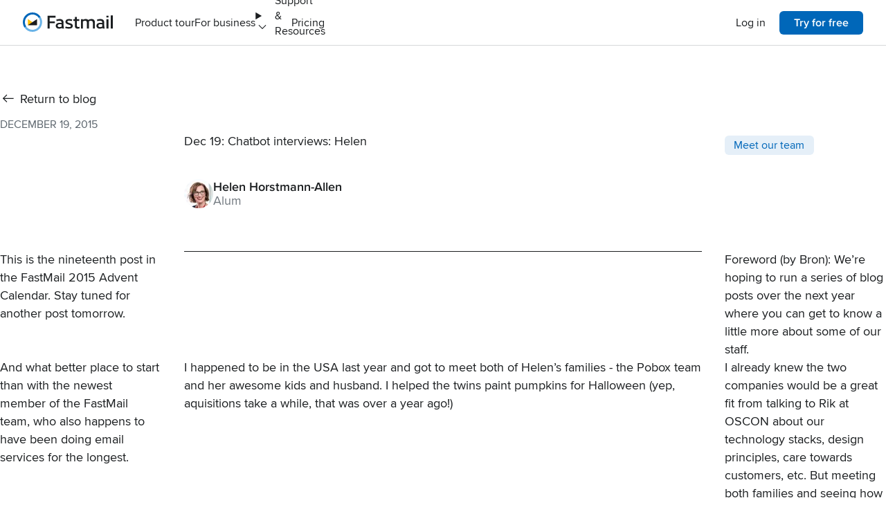

--- FILE ---
content_type: text/html; charset=utf-8
request_url: https://www.fastmail.com/blog/chatbot-interviews-helen/
body_size: 13281
content:
<!doctype html><html lang="en" class="no-script"><head><meta charset="utf-8"><meta name="viewport" content="width=device-width, initial-scale=1.0"><link rel="preload" as="font" type="font/woff2" href="/assets/fonts/roca/rocaone-rg-webfont.woff2" crossorigin><link rel="preload" as="font" type="font/woff2" href="/assets/fonts/proximanova/basic/proximanova-regular.woff2" crossorigin><link rel="preload" as="font" type="font/woff2" href="/assets/fonts/proximanova/basic/proximanova-semibold.woff2" crossorigin><link rel="preload" as="font" type="font/woff2" href="/assets/fonts/proximanova/basic/proximanova-bold.woff2" crossorigin><link rel="stylesheet" href="/assets/css/highlight-16fa6bd7.css"><title>Dec 19: Chatbot interviews: Helen | Fastmail</title><meta property="og:title" content="Dec 19: Chatbot interviews: Helen"><meta name="twitter:title" content="Dec 19: Chatbot interviews: Helen"><link rel="canonical" href="https://www.fastmail.com/blog/chatbot-interviews-helen/"><meta property="og:url" content="https://www.fastmail.com/blog/chatbot-interviews-helen/"><meta property="og:site_name" content="Fastmail"><meta name="twitter:site" content="@Fastmail"><meta name="twitter:creator" content="@Fastmail"><meta property="og:image" content="https://www.fastmail.com/assets/images/opengraph/Fastmail-OG.png"><meta name="twitter:image" content="https://www.fastmail.com/assets/images/opengraph/Fastmail-OG.png"><meta property="og:image:type" content="png"><meta property="og:image:width" content="1200"><meta property="og:image:height" content="630"><meta name="twitter:card" content="summary_large_image"><meta property="og:type" content="article"><meta name="author" content="Helen Horstmann-Allen"><meta property="article:author" content="Helen Horstmann-Allen"><meta property="article:published_time" content="2015-12-19T12:00:01Z"><meta property="eleventy:path" content="./source/content/posts/2015-12-19-chatbot-interviews-helen.md"><script>document.querySelector("html").classList.remove("no-script");function run(o){document.readyState==="loading"?document.addEventListener("DOMContentLoaded",o):o()}(function(){if("fonts"in document){if(sessionStorage.fontsLoaded){document.documentElement.classList.add("fonts-loaded-2");return}Promise.all([document.fonts.load("400 1em 'Proxima Nova'"),document.fonts.load("400 1em roca")]).then(function(){document.documentElement.classList.add("fonts-loaded-1"),Promise.all([document.fonts.load("600 1em 'Proxima Nova'"),document.fonts.load("700 1em 'Proxima Nova'"),document.fonts.load("100 1em roca"),document.fonts.load("300 1em roca")]).then(function(){document.documentElement.classList.remove("fonts-loaded-1"),document.documentElement.classList.add("fonts-loaded-2"),sessionStorage.fontsLoaded=!0})})}})();
</script><style>
            /*!
            * Web Fonts from Fontspring.com
            *
            * All OpenType features and all extended glyphs have been removed.
            * Fully installable fonts can be purchased at http://www.fontspring.com
            *
            * The fonts included in this stylesheet are subject to the End User License you purchased
            * from Fontspring. The fonts are protected under domestic and international trademark and
            * copyright law. You are prohibited from modifying, reverse engineering, duplicating, or
            * distributing this font software.
            *
            * (c) 2010-2024 Fontspring
            *
            * The fonts included are copyrighted by the vendors listed below.
            *
            * Vendor:      Mark Simonson Studio
            * License URL: https://www.fontspring.com/licenses/mark-simonson-studio/webfont
            *
            * Vendor:      My Creative Land
            * License URL: https://www.fontspring.com/license/my-creative-land/webfont
            */@font-face{descent-override:55%;font-family:Georgia Roca Fallback;font-style:normal;size-adjust:90%;src:local(Georgia-Bold)}@font-face{font-display:swap;font-family:roca;font-style:normal;font-weight:100;src:url(/assets/fonts/roca/rocaone-th-webfont.woff2) format("woff2")}@font-face{font-display:swap;font-family:roca;font-style:normal;font-weight:300;src:url(/assets/fonts/roca/rocaone-lt-webfont.woff2) format("woff2")}@font-face{font-display:swap;font-family:roca;font-style:normal;font-weight:400;src:url(/assets/fonts/roca/rocaone-rg-webfont.woff2) format("woff2")}@font-face{font-display:swap;font-family:Proxima Nova;font-style:normal;font-weight:300;src:local("Proxima Nova Light"),local("ProximaNova-Light"),url(/assets/fonts/proximanova/basic/proximanova-light.woff2) format("woff2"),url(/assets/fonts/proximanova/basic/proximanova-light.woff) format("woff");unicode-range:u+0000-007e,u+00a0-00a3,u+00a5,u+00a8-00a9,u+00ab,u+00ae,u+00b4,u+00b8,u+00bb,u+00bf-00c2,u+00c4,u+00c6-00cb,u+00cd-00cf,u+00d1,u+00d3-00d4,u+00d6,u+00d9-00dc,u+00df-00e2,u+00e4,u+00e6-00eb,u+00ed-00ef,u+00f1,u+00f3-00f4,u+00f6,u+00f9-00fc,u+00ff,u+0152-0153,u+0178,u+02c6,u+02da,u+02dc,u+2013-2014,u+2018-201a,u+201c-201e,u+2022,u+2026,u+202f,u+2039-203a,u+20ac,u+2122}@font-face{font-display:swap;font-family:Proxima Nova;font-style:normal;font-weight:300;src:local("Proxima Nova Light"),local("ProximaNova-Light"),url(/assets/fonts/proximanova/extended/proximanova-light.woff2) format("woff2"),url(/assets/fonts/proximanova/extended/proximanova-light.woff) format("woff");unicode-range:u+007f-009f,u+00a4,u+00a6-00a7,u+00aa,u+00ac-00ad,u+00af-00b3,u+00b5-00b7,u+00b9-00ba,u+00bc-00be,u+00c3,u+00c5,u+00cc,u+00d0,u+00d2,u+00d5,u+00d7-00d8,u+00dd-00de,u+00e3,u+00e5,u+00ec,u+00f0,u+00f2,u+00f5,u+00f7-00f8,u+00fd-00fe,u+0100-0151,u+0154-0177,u+0179-02c5,u+02c7-02d9,u+02db,u+02dd-2012,u+2015-2017,u+201b,u+201f-2021,u+2023-2025,u+2027-202e,u+2030-2038,u+203b-20ab,u+20ad-2121,u+2123-fb04}@font-face{font-display:swap;font-family:Proxima Nova;font-style:normal;font-weight:400;src:local("Proxima Nova Regular"),local("ProximaNova-Regular"),url(/assets/fonts/proximanova/basic/proximanova-regular.woff2) format("woff2"),url(/assets/fonts/proximanova/basic/proximanova-regular.woff) format("woff");unicode-range:u+0000-007e,u+00a0-00a3,u+00a5,u+00a8-00a9,u+00ab,u+00ae,u+00b4,u+00b8,u+00bb,u+00bf-00c2,u+00c4,u+00c6-00cb,u+00cd-00cf,u+00d1,u+00d3-00d4,u+00d6,u+00d9-00dc,u+00df-00e2,u+00e4,u+00e6-00eb,u+00ed-00ef,u+00f1,u+00f3-00f4,u+00f6,u+00f9-00fc,u+00ff,u+0152-0153,u+0178,u+02c6,u+02da,u+02dc,u+2013-2014,u+2018-201a,u+201c-201e,u+2022,u+2026,u+202f,u+2039-203a,u+20ac,u+2122}@font-face{font-display:swap;font-family:Proxima Nova;font-style:normal;font-weight:400;src:local("Proxima Nova Regular"),local("ProximaNova-Regular"),url(/assets/fonts/proximanova/extended/proximanova-regular.woff2) format("woff2"),url(/assets/fonts/proximanova/extended/proximanova-regular.woff) format("woff");unicode-range:u+007f-009f,u+00a4,u+00a6-00a7,u+00aa,u+00ac-00ad,u+00af-00b3,u+00b5-00b7,u+00b9-00ba,u+00bc-00be,u+00c3,u+00c5,u+00cc,u+00d0,u+00d2,u+00d5,u+00d7-00d8,u+00dd-00de,u+00e3,u+00e5,u+00ec,u+00f0,u+00f2,u+00f5,u+00f7-00f8,u+00fd-00fe,u+0100-0151,u+0154-0177,u+0179-02c5,u+02c7-02d9,u+02db,u+02dd-2012,u+2015-2017,u+201b,u+201f-2021,u+2023-2025,u+2027-202e,u+2030-2038,u+203b-20ab,u+20ad-2121,u+2123-fb04}@font-face{font-display:swap;font-family:Proxima Nova;font-style:italic;font-weight:400;src:local("Proxima Nova Regular Italic"),local("ProximaNova-RegularIt"),url(/assets/fonts/proximanova/basic/proximanova-regularit.woff2) format("woff2"),url(/assets/fonts/proximanova/basic/proximanova-regularit.woff) format("woff");unicode-range:u+0000-007e,u+00a0-00a3,u+00a5,u+00a8-00a9,u+00ab,u+00ae,u+00b4,u+00b8,u+00bb,u+00bf-00c2,u+00c4,u+00c6-00cb,u+00cd-00cf,u+00d1,u+00d3-00d4,u+00d6,u+00d9-00dc,u+00df-00e2,u+00e4,u+00e6-00eb,u+00ed-00ef,u+00f1,u+00f3-00f4,u+00f6,u+00f9-00fc,u+00ff,u+0152-0153,u+0178,u+02c6,u+02da,u+02dc,u+2013-2014,u+2018-201a,u+201c-201e,u+2022,u+2026,u+202f,u+2039-203a,u+20ac,u+2122}@font-face{font-display:swap;font-family:Proxima Nova;font-style:italic;font-weight:400;src:local("Proxima Nova Regular Italic"),local("ProximaNova-RegularIt"),url(/assets/fonts/proximanova/extended/proximanova-regularit.woff2) format("woff2"),url(/assets/fonts/proximanova/extended/proximanova-regularit.woff) format("woff");unicode-range:u+007f-009f,u+00a4,u+00a6-00a7,u+00aa,u+00ac-00ad,u+00af-00b3,u+00b5-00b7,u+00b9-00ba,u+00bc-00be,u+00c3,u+00c5,u+00cc,u+00d0,u+00d2,u+00d5,u+00d7-00d8,u+00dd-00de,u+00e3,u+00e5,u+00ec,u+00f0,u+00f2,u+00f5,u+00f7-00f8,u+00fd-00fe,u+0100-0151,u+0154-0177,u+0179-02c5,u+02c7-02d9,u+02db,u+02dd-2012,u+2015-2017,u+201b,u+201f-2021,u+2023-2025,u+2027-202e,u+2030-2038,u+203b-20ab,u+20ad-2121,u+2123-fb04}@font-face{font-display:swap;font-family:Proxima Nova;font-style:normal;font-weight:500;src:local("Proxima Nova Medium"),local("ProximaNova-Medium"),url(/assets/fonts/proximanova/basic/proximanova-medium.woff2) format("woff2"),url(/assets/fonts/proximanova/basic/proximanova-medium.woff) format("woff");unicode-range:u+0000-007e,u+00a0-00a3,u+00a5,u+00a8-00a9,u+00ab,u+00ae,u+00b4,u+00b8,u+00bb,u+00bf-00c2,u+00c4,u+00c6-00cb,u+00cd-00cf,u+00d1,u+00d3-00d4,u+00d6,u+00d9-00dc,u+00df-00e2,u+00e4,u+00e6-00eb,u+00ed-00ef,u+00f1,u+00f3-00f4,u+00f6,u+00f9-00fc,u+00ff,u+0152-0153,u+0178,u+02c6,u+02da,u+02dc,u+2013-2014,u+2018-201a,u+201c-201e,u+2022,u+2026,u+202f,u+2039-203a,u+20ac,u+2122}@font-face{font-display:swap;font-family:Proxima Nova;font-style:normal;font-weight:500;src:local("Proxima Nova Medium"),local("ProximaNova-Medium"),url(/assets/fonts/proximanova/extended/proximanova-medium.woff2) format("woff2"),url(/assets/fonts/proximanova/extended/proximanova-medium.woff) format("woff");unicode-range:u+007f-009f,u+00a4,u+00a6-00a7,u+00aa,u+00ac-00ad,u+00af-00b3,u+00b5-00b7,u+00b9-00ba,u+00bc-00be,u+00c3,u+00c5,u+00cc,u+00d0,u+00d2,u+00d5,u+00d7-00d8,u+00dd-00de,u+00e3,u+00e5,u+00ec,u+00f0,u+00f2,u+00f5,u+00f7-00f8,u+00fd-00fe,u+0100-0151,u+0154-0177,u+0179-02c5,u+02c7-02d9,u+02db,u+02dd-2012,u+2015-2017,u+201b,u+201f-2021,u+2023-2025,u+2027-202e,u+2030-2038,u+203b-20ab,u+20ad-2121,u+2123-fb04}@font-face{font-display:swap;font-family:Proxima Nova;font-style:normal;font-weight:600;src:local("Proxima Nova Semibold"),local("ProximaNova-Semibold"),url(/assets/fonts/proximanova/basic/proximanova-semibold.woff2) format("woff2"),url(/assets/fonts/proximanova/basic/proximanova-semibold.woff) format("woff");unicode-range:u+0000-007e,u+00a0-00a3,u+00a5,u+00a8-00a9,u+00ab,u+00ae,u+00b4,u+00b8,u+00bb,u+00bf-00c2,u+00c4,u+00c6-00cb,u+00cd-00cf,u+00d1,u+00d3-00d4,u+00d6,u+00d9-00dc,u+00df-00e2,u+00e4,u+00e6-00eb,u+00ed-00ef,u+00f1,u+00f3-00f4,u+00f6,u+00f9-00fc,u+00ff,u+0152-0153,u+0178,u+02c6,u+02da,u+02dc,u+2013-2014,u+2018-201a,u+201c-201e,u+2022,u+2026,u+202f,u+2039-203a,u+20ac,u+2122}@font-face{font-display:swap;font-family:Proxima Nova;font-style:normal;font-weight:600;src:local("Proxima Nova Semibold"),local("ProximaNova-Semibold"),url(/assets/fonts/proximanova/extended/proximanova-semibold.woff2) format("woff2"),url(/assets/fonts/proximanova/extended/proximanova-semibold.woff) format("woff");unicode-range:u+007f-009f,u+00a4,u+00a6-00a7,u+00aa,u+00ac-00ad,u+00af-00b3,u+00b5-00b7,u+00b9-00ba,u+00bc-00be,u+00c3,u+00c5,u+00cc,u+00d0,u+00d2,u+00d5,u+00d7-00d8,u+00dd-00de,u+00e3,u+00e5,u+00ec,u+00f0,u+00f2,u+00f5,u+00f7-00f8,u+00fd-00fe,u+0100-0151,u+0154-0177,u+0179-02c5,u+02c7-02d9,u+02db,u+02dd-2012,u+2015-2017,u+201b,u+201f-2021,u+2023-2025,u+2027-202e,u+2030-2038,u+203b-20ab,u+20ad-2121,u+2123-fb04}@font-face{font-display:swap;font-family:Proxima Nova;font-style:normal;font-weight:700;src:local("Proxima Nova Bold"),local("ProximaNova-Bold"),url(/assets/fonts/proximanova/basic/proximanova-bold.woff2) format("woff2"),url(/assets/fonts/proximanova/basic/proximanova-bold.woff) format("woff");unicode-range:u+0000-007e,u+00a0-00a3,u+00a5,u+00a8-00a9,u+00ab,u+00ae,u+00b4,u+00b8,u+00bb,u+00bf-00c2,u+00c4,u+00c6-00cb,u+00cd-00cf,u+00d1,u+00d3-00d4,u+00d6,u+00d9-00dc,u+00df-00e2,u+00e4,u+00e6-00eb,u+00ed-00ef,u+00f1,u+00f3-00f4,u+00f6,u+00f9-00fc,u+00ff,u+0152-0153,u+0178,u+02c6,u+02da,u+02dc,u+2013-2014,u+2018-201a,u+201c-201e,u+2022,u+2026,u+202f,u+2039-203a,u+20ac,u+2122}@font-face{font-display:swap;font-family:Proxima Nova;font-style:normal;font-weight:700;src:local("Proxima Nova Bold"),local("ProximaNova-Bold"),url(/assets/fonts/proximanova/extended/proximanova-bold.woff2) format("woff2"),url(/assets/fonts/proximanova/extended/proximanova-bold.woff) format("woff");unicode-range:u+007f-009f,u+00a4,u+00a6-00a7,u+00aa,u+00ac-00ad,u+00af-00b3,u+00b5-00b7,u+00b9-00ba,u+00bc-00be,u+00c3,u+00c5,u+00cc,u+00d0,u+00d2,u+00d5,u+00d7-00d8,u+00dd-00de,u+00e3,u+00e5,u+00ec,u+00f0,u+00f2,u+00f5,u+00f7-00f8,u+00fd-00fe,u+0100-0151,u+0154-0177,u+0179-02c5,u+02c7-02d9,u+02db,u+02dd-2012,u+2015-2017,u+201b,u+201f-2021,u+2023-2025,u+2027-202e,u+2030-2038,u+203b-20ab,u+20ad-2121,u+2123-fb04}@font-face{font-display:swap;font-family:Proxima Nova;font-style:italic;font-weight:700;src:local("Proxima Nova Bold Italic"),local("ProximaNova-BoldIt"),url(/assets/fonts/proximanova/basic/proximanova-boldit.woff2) format("woff2"),url(/assets/fonts/proximanova/basic/proximanova-boldit.woff) format("woff");unicode-range:u+0000-007e,u+00a0-00a3,u+00a5,u+00a8-00a9,u+00ab,u+00ae,u+00b4,u+00b8,u+00bb,u+00bf-00c2,u+00c4,u+00c6-00cb,u+00cd-00cf,u+00d1,u+00d3-00d4,u+00d6,u+00d9-00dc,u+00df-00e2,u+00e4,u+00e6-00eb,u+00ed-00ef,u+00f1,u+00f3-00f4,u+00f6,u+00f9-00fc,u+00ff,u+0152-0153,u+0178,u+02c6,u+02da,u+02dc,u+2013-2014,u+2018-201a,u+201c-201e,u+2022,u+2026,u+202f,u+2039-203a,u+20ac,u+2122}@font-face{font-display:swap;font-family:Proxima Nova;font-style:italic;font-weight:700;src:local("Proxima Nova Bold Italic"),local("ProximaNova-BoldIt"),url(/assets/fonts/proximanova/extended/proximanova-boldit.woff2) format("woff2"),url(/assets/fonts/proximanova/extended/proximanova-boldit.woff) format("woff");unicode-range:u+007f-009f,u+00a4,u+00a6-00a7,u+00aa,u+00ac-00ad,u+00af-00b3,u+00b5-00b7,u+00b9-00ba,u+00bc-00be,u+00c3,u+00c5,u+00cc,u+00d0,u+00d2,u+00d5,u+00d7-00d8,u+00dd-00de,u+00e3,u+00e5,u+00ec,u+00f0,u+00f2,u+00f5,u+00f7-00f8,u+00fd-00fe,u+0100-0151,u+0154-0177,u+0179-02c5,u+02c7-02d9,u+02db,u+02dd-2012,u+2015-2017,u+201b,u+201f-2021,u+2023-2025,u+2027-202e,u+2030-2038,u+203b-20ab,u+20ad-2121,u+2123-fb04}</style><link rel="stylesheet" href="/assets/css/main-e907f465.css"><link rel="icon" href="/favicon.ico?v=64679438" sizes="48x48"><link rel="icon" href="/favicon.svg?v=5843ac65" sizes="any" type="image/svg+xml"><link rel="apple-touch-icon" sizes="180x180" href="/apple-touch-icon.png?v=961604de"><link rel="icon" type="image/png" sizes="32x32" href="/favicon-32x32.png?v=10da1173"><link rel="icon" type="image/png" sizes="16x16" href="/favicon-16x16.png?v=79a96923"><link rel="manifest" href="/site.webmanifest?v=310b8694"><link rel="mask-icon" href="/safari-pinned-tab.svg?v=857521d6" color="#176bad"><meta name="msapplication-TileColor" content="#1f5077"><script type="module" src="/assets/js/vendor-b5b1f1ab.js"></script><script type="module" src="/assets/js/main-c553616e.js"></script><script type="module" src="/assets/js/JkGTe2CxkZ.js"></script></head><body class="font-sans text-fg"> <!--/* INJECT_BANNER */--> <div class="grid-body">   <div class="after:bg-transparent header-container sticky top-0 z-[9999]"> <div class="absolute h-full header-background-stuck left-0 top-0 w-full"></div> <div class="absolute h-full header-background-initial left-0 top-0 w-full"></div> <header id="header" class="flex h-header items-center relative select-none text-fx-lg wrapper"> <div class="flex flex-none h-full items-center relative"> <a href="/"> <span class="sr-only">Home</span> <svg class="fill-[--logo-wordmark] i-fm-wordmark-logo w-[120px]" aria-hidden="true" xmlns="http://www.w3.org/2000/svg" viewbox="0 0 952.5 203.6"> <path d="M21.4 101.8a80.4 80.4 0 0 1 147.3-44.6l15.8 3.1 2-15A101.83 101.83 0 0 0 101.8 0C45.6 0 0 45.6 0 101.8c0 20.9 6.3 40.3 17.1 56.5l15.3 2 2.5-13.9a80.31 80.31 0 0 1-13.5-44.6z" fill="#0067b9"></path> <path d="M186.7 45.7c-.1-.1-.2-.2-.3-.4l-17.8 11.9c.1.1.2.2.3.4a79.89 79.89 0 0 1 13.3 44.2c0 44.4-36 80.4-80.4 80.4-27.7 0-52.2-14-66.6-35.4-.1-.1-.2-.3-.2-.4l-17.8 11.9c.1.1.2.3.2.4a101.7 101.7 0 0 0 84.4 44.9c56.2 0 101.8-45.6 101.8-101.8 0-20.7-6.2-40-16.9-56.1z" fill="#69b3e7"></path> <path d="M101.8 101.8 53.4 69.5V134c.5-.3.9-.6 0 0l30.4-9.4 18-22.8z" fill="#ffc107"></path> <path class="fill-inherit" d="M53.4 134h93.4c1.9 0 3.4-1.5 3.4-3.4V69.5L53.4 134zm292.5-99.1V54h-62.2v40h54.8v19.1h-54.8v55.5h-22.1V34.9h84.3zm89.8 132.6v1.1h-19.3c-.9-1.9-1.7-3.7-2.2-5.6-8.4 4.3-20.2 7.4-30.1 7.4-22.5 0-35.8-11.1-35.8-30.4 0-18.9 16.5-31.4 42-31.4 8.4 0 14.5.7 20.2 1.7v-2.8c0-13.9-8.4-20.8-23.4-20.8-9.1 0-18.9 1.5-28.8 4.8l-5.4-15.4c12.6-4.6 24.3-7.1 36.4-7.1 16.2 0 25.6 4.1 32.1 10.4 6.7 6.7 9.7 16.3 9.7 28V138c-.1 9.8 1.2 20.6 4.6 29.5zm-48.3-13.6c7.4 0 16.2-1.9 23-5.4V125c-5.9-1.1-10.6-1.7-18.8-1.7-15.2 0-23 5.9-23 15.8 0 10 6.7 14.8 18.8 14.8zm136-79.1-5.2 15.6c-9.8-3-19.7-4.5-29.5-4.5-11.9 0-17.5 4.5-17.5 10.6 0 6.3 4.3 10 19.9 13.9 27.7 6.9 37.9 15.4 37.9 30.1 0 19.9-14.9 29.9-42 29.9-13.2 0-26.7-2.2-39.4-6.5l5.4-15.6c11 3.3 23.6 5.4 34 5.4 14.9 0 21.4-3.9 21.4-11.1 0-5.9-4.5-9.8-23.2-14.3-25.4-6.1-34.2-15-34.2-30.6 0-16.5 13.4-28.6 37.7-28.6 12.2 0 23.7 2 34.7 5.7zm78.2 91.6c-6.3 2.6-14.9 4.1-22.1 4.1-8.5 0-16.3-2.2-21.2-7.1-5-5-7.2-11.5-7.2-22.5V88.6h-15.8V70.9h15.8V47.4h21.2V71H597v17.6h-24.7v49.6c0 10 4.5 14.5 13 14.5 4.5 0 9.3-.9 13.2-2l3.1 15.7zm160.7-62v64.2H741v-61.1c0-12.8-7.8-20.2-20.2-20.2-7.6 0-15.8 1.9-21.7 5.2v76.1h-21.2v-61.8c0-13.7-6.9-19.5-18.8-19.5-6.9 0-15.6 2.2-23 6.3v75h-21.4V70.9h20.1v6.7c8.7-5.2 20.6-8.5 31.9-8.5 9.8 0 19.1 3.5 25.8 9.7 9.8-5.9 22.8-9.7 35.5-9.7 10.8 0 19.9 3.5 25.4 9.3 6.3 6.3 8.9 14.3 8.9 26zm104.1 63.1v1.1h-19.3c-.9-1.9-1.7-3.7-2.2-5.6-8.4 4.3-20.2 7.4-30.1 7.4-22.5 0-35.8-11.1-35.8-30.4 0-18.9 16.5-31.4 42-31.4 8.4 0 14.5.7 20.2 1.7v-2.8c0-13.9-8.4-20.8-23.4-20.8-9.1 0-18.9 1.5-28.8 4.8l-5.4-15.4c12.6-4.6 24.3-7.1 36.4-7.1 16.2 0 25.6 4.1 32.1 10.4 6.7 6.7 9.7 16.3 9.7 28V138c-.1 9.8 1.2 20.6 4.6 29.5zm-48.3-13.6c7.4 0 16.2-1.9 23-5.4V125c-5.9-1.1-10.6-1.7-18.8-1.7-15.2 0-23 5.9-23 15.8.1 10 6.7 14.8 18.8 14.8zm88.7-120.1v18.4h-21.4V33.8h21.4zm0 37.1v97.7h-21.4V70.9h21.4zm45.7-39.7v137.4h-21.3V31.2h21.3z" fill="currentColor"></path> </svg> </a> </div> <div class="navigation-wrapper z-0"> <input id="menu-toggle" type="checkbox" role="button" aria-controls="primary-navigation" aria-expanded="false" aria-haspopup="true"> <label for="menu-toggle"> <span class="collasped-text sr-only">Open menu</span> <span class="expanded-text sr-only">Hide menu</span>  <svg class="i-hamburger size-icon-lg stroke-[2.25]" stroke="currentColor" stroke-width="1.25" stroke-linecap="round" stroke-linejoin="round" fill="none" aria-hidden="true" xmlns="http://www.w3.org/2000/svg" viewbox="0 0 32 32"> <path d="M5 9H27"></path> <path d="M5 16H27"></path> <path d="M5 23H27"></path> </svg>  </label> <div id="side-nav-overlay" class="lg:hidden"></div> <ul id="primary-navigation"> <li class="bg-white left-0 lg:hidden sticky top-0 w-full z-10"></li> <li class="top-level-wrapper"> <a href="/features/" class="block top-level-nav-item"> <div class="label-wrapper"> <p class="text-fx-lg trim">Product tour</p> </div> </a> </li> <li class="top-level-wrapper"> <a href="/business/" class="block top-level-nav-item"> <div class="label-wrapper"> <p class="text-fx-lg trim">For business</p> </div> </a> </li> <li class="top-level-wrapper"> <details name="top-level" class="group/details"> <summary class="expandable top-level-nav-item"> <div class="label-wrapper"> <p class="text-fx-lg trim">Support & Resources</p> </div>  <svg xmlns="http://www.w3.org/2000/svg" class="fill-none group-open/details:rotate-180 size-icon-sm" stroke="currentColor" stroke-width="1.25" stroke-linecap="round" stroke-linejoin="round" fill="none" aria-hidden="true"> <use class="i-chevron" href="#i-chevron"></use> </svg> </summary> <ul class="second-level-wrapper"> <li> <p class="font-semibold lg:text-fx-lg standard-text text-fx-lg trim">Support</p> <ul class="third-level-wrapper"> <li class="standard-item"> <a href="https://fastmail.help/" class="group"> <p class="lg:max-w-max py-fx-4 standard-text text-fx-lg trim whitespace-nowrap"> <span class="lg:[--link-color:--theme-fg] lg:group-hover:link-underline lg:link whitespace-normal"> Fastmail help center</span> </p> </a> </li> <li class="standard-item"> <a href="/support/" class="group"> <p class="lg:max-w-max py-fx-4 standard-text text-fx-lg trim whitespace-nowrap"> <span class="lg:[--link-color:--theme-fg] lg:group-hover:link-underline lg:link whitespace-normal"> Contact Fastmail support</span> </p> </a> </li> <li class="standard-item"> <a href="https://fastmailstatus.com/" class="group"> <p class="lg:max-w-max py-fx-4 standard-text text-fx-lg trim whitespace-nowrap"> <span class="lg:[--link-color:--theme-fg] lg:group-hover:link-underline lg:link whitespace-normal"> System status</span> </p> </a> </li> <li class="standard-item"> <a href="/bug-bounty/" class="group"> <p class="lg:max-w-max py-fx-4 standard-text text-fx-lg trim whitespace-nowrap"> <span class="lg:[--link-color:--theme-fg] lg:group-hover:link-underline lg:link whitespace-normal"> Report a security issue</span> </p> </a> </li> </ul> </li> <li> <p class="font-semibold lg:text-fx-lg standard-text text-fx-lg trim">How to</p> <ul class="third-level-wrapper"> <li class="standard-item"> <a href="/how-to/move-from-gmail/" class="group"> <p class="lg:max-w-max py-fx-4 standard-text text-fx-lg trim whitespace-nowrap"> <span class="lg:[--link-color:--theme-fg] lg:group-hover:link-underline lg:link whitespace-normal"> Move from Gmail</span> </p> </a> </li> <li class="standard-item"> <a href="/how-to/move-from-outlook/" class="group"> <p class="lg:max-w-max py-fx-4 standard-text text-fx-lg trim whitespace-nowrap"> <span class="lg:[--link-color:--theme-fg] lg:group-hover:link-underline lg:link whitespace-normal"> Move from Outlook</span> </p> </a> </li> <li class="standard-item"> <a href="/how-to/move-from-yahoo/" class="group"> <p class="lg:max-w-max py-fx-4 standard-text text-fx-lg trim whitespace-nowrap"> <span class="lg:[--link-color:--theme-fg] lg:group-hover:link-underline lg:link whitespace-normal"> Move from Yahoo</span> </p> </a> </li> <li class="standard-item"> <a href="/how-to/move-from-proton/" class="group"> <p class="lg:max-w-max py-fx-4 standard-text text-fx-lg trim whitespace-nowrap"> <span class="lg:[--link-color:--theme-fg] lg:group-hover:link-underline lg:link whitespace-normal"> Move from Proton</span> </p> </a> </li> <li class="standard-item"> <a href="/how-to/move-from-hey/" class="group"> <p class="lg:max-w-max py-fx-4 standard-text text-fx-lg trim whitespace-nowrap"> <span class="lg:[--link-color:--theme-fg] lg:group-hover:link-underline lg:link whitespace-normal"> Move from HEY</span> </p> </a> </li> <li class="standard-item"> <a href="/how-to/email-for-your-domain/" class="group"> <p class="lg:max-w-max py-fx-4 standard-text text-fx-lg trim whitespace-nowrap"> <span class="lg:[--link-color:--theme-fg] lg:group-hover:link-underline lg:link whitespace-normal"> Get email for your domain</span> </p> </a> </li> <li class="standard-item"> <a href="/how-to/stop-spam/" class="group"> <p class="lg:max-w-max py-fx-4 standard-text text-fx-lg trim whitespace-nowrap"> <span class="lg:[--link-color:--theme-fg] lg:group-hover:link-underline lg:link whitespace-normal"> Stop spam</span> </p> </a> </li> <li class="standard-item"> <a href="/how-to/inbox-zero/" class="group"> <p class="lg:max-w-max py-fx-4 standard-text text-fx-lg trim whitespace-nowrap"> <span class="lg:[--link-color:--theme-fg] lg:group-hover:link-underline lg:link whitespace-normal"> Achieve inbox zero</span> </p> </a> </li> </ul> </li> <li> <p class="font-semibold lg:text-fx-lg standard-text text-fx-lg trim">Resources</p> <ul class="third-level-wrapper"> <li class="standard-item"> <a href="/blog/" class="group"> <p class="lg:max-w-max py-fx-4 standard-text text-fx-lg trim whitespace-nowrap"> <span class="lg:[--link-color:--theme-fg] lg:group-hover:link-underline lg:link whitespace-normal"> Blog</span> </p> </a> </li> <li class="standard-item"> <a href="/digitalcitizen/" class="group"> <p class="lg:max-w-max py-fx-4 standard-text text-fx-lg trim whitespace-nowrap"> <span class="lg:[--link-color:--theme-fg] lg:group-hover:link-underline lg:link whitespace-normal"> Podcast</span> </p> </a> </li> <li class="standard-item"> <a href="/company/about/" class="group"> <p class="lg:max-w-max py-fx-4 standard-text text-fx-lg trim whitespace-nowrap"> <span class="lg:[--link-color:--theme-fg] lg:group-hover:link-underline lg:link whitespace-normal"> About us</span> </p> </a> </li> <li class="standard-item"> <a href="/company/values/" class="group"> <p class="lg:max-w-max py-fx-4 standard-text text-fx-lg trim whitespace-nowrap"> <span class="lg:[--link-color:--theme-fg] lg:group-hover:link-underline lg:link whitespace-normal"> Our values</span> </p> </a> </li> <li class="standard-item"> <a href="/dev/" class="group"> <p class="lg:max-w-max py-fx-4 standard-text text-fx-lg trim whitespace-nowrap"> <span class="lg:[--link-color:--theme-fg] lg:group-hover:link-underline lg:link whitespace-normal"> API Documentation</span> </p> </a> </li> </ul> </li> <li> <p class="font-semibold lg:text-fx-lg standard-text text-fx-lg trim">Download the app</p> <ul class="third-level-wrapper"> <li class="bookshop-component-wrapper lt-lg:hidden"> <a href="/download/" class="bg-white/50 block border border-border-light group/link lg:max-w-[220px] p-fx-5 rounded-2xl"> <div> <img src="/assets/images/promotion-SnbhSdfP2i-160.svg" alt loading="lazy" decoding="async" class="mx-auto" width="160" height="68"> </div> <p class="pt-fx-4 text-fx-lg trim">Get fast, private email on all your devices.</p>  <p class="block font-semibold pt-fx-5 text-fx-lg text-pretty trim whitespace-nowrap"> <span class="group-hover/link:link-underline link whitespace-normal"> Download the app</span>  <svg xmlns="http://www.w3.org/2000/svg" class="align-text-middle inline size-icon stroke-accent" stroke="currentColor" stroke-width="1.25" stroke-linecap="round" stroke-linejoin="round" fill="none" aria-hidden="true"> <use class="i-arrow-right" href="#i-arrow-right"></use> </svg>  </p>  </a>  </li> <li class="lg:hidden standard-item"> <a href="https://apps.apple.com/us/app/fastmail-email-calendar/id931370077" class="group" target="_blank"> <p class="lg:max-w-max py-fx-4 standard-text text-fx-lg trim whitespace-nowrap"> <span class="lg:[--link-color:--theme-fg] lg:group-hover:link-underline lg:link whitespace-normal"> App Store</span>  <svg xmlns="http://www.w3.org/2000/svg" class="align-text-bottom inline size-icon" stroke="currentColor" stroke-width="1.25" stroke-linecap="round" stroke-linejoin="round" fill="none" aria-labelledby="external-link-title-610672" role="graphics-symbol"> <title id="external-link-title-610672">Download Fastmail on the App Store</title> <use class="i-external-link" href="#i-external-link"></use> </svg>  </p> </a> </li> <li class="lg:hidden standard-item"> <a href="https://play.google.com/store/apps/details?id=com.fastmail.app" class="group" target="_blank"> <p class="lg:max-w-max py-fx-4 standard-text text-fx-lg trim whitespace-nowrap"> <span class="lg:[--link-color:--theme-fg] lg:group-hover:link-underline lg:link whitespace-normal"> Google Play</span>  <svg xmlns="http://www.w3.org/2000/svg" class="align-text-bottom inline size-icon" stroke="currentColor" stroke-width="1.25" stroke-linecap="round" stroke-linejoin="round" fill="none" aria-labelledby="external-link-title-471385" role="graphics-symbol"> <title id="external-link-title-471385">Download Fastmail on Google Play</title> <use class="i-external-link" href="#i-external-link"></use> </svg>  </p> </a> </li> </ul> </li> </ul> </details> </li> <li class="top-level-wrapper"> <a href="/pricing/" class="block top-level-nav-item"> <div class="label-wrapper"> <p class="text-fx-lg trim">Pricing</p> </div> </a> </li> <span class="flex-grow lg:hidden"></span> <li class="lg:hidden px-fx-4"> <a href="/download/" class="bg-white/50 block border border-border-light group/link lg:max-w-[220px] p-fx-5 rounded-2xl"> <div> <img src="/assets/images/promotion-SnbhSdfP2i-160.svg" alt loading="lazy" decoding="async" class="mx-auto" width="160" height="68"> </div> <p class="pt-fx-4 text-fx-lg trim">Get fast, private email on all your devices.</p>  <p class="block font-semibold pt-fx-5 text-fx-lg text-pretty trim whitespace-nowrap"> <span class="group-hover/link:link-underline link whitespace-normal"> Download the app</span>  <svg xmlns="http://www.w3.org/2000/svg" class="align-text-middle inline size-icon stroke-accent" stroke="currentColor" stroke-width="1.25" stroke-linecap="round" stroke-linejoin="round" fill="none" aria-hidden="true"> <use class="i-arrow-right" href="#i-arrow-right"></use> </svg>  </p>  </a>  </li> <li class="bg-white bottom-0 flex flex-col gap-fx-2 left-0 lg:hidden pb-fx-6 pt-fx-2 px-fx-4 right-0 sticky text-center"> <a href="https://app.fastmail.com/"> <p class="active:bg-grey-100/20 bg-grey-100/10 hover:bg-grey-100/15 py-fx-4 rounded-md text-blue-120 text-fx-lg trim w-full">Log in</p> </a> <a href="https://app.fastmail.com/signup/"> <p class="active:bg-blue-120 bg-blue-100 font-semibold hover:bg-blue-110 py-fx-4 rounded-md text-fx-lg text-white trim w-full">Try for free</p> </a> </li> </ul> </div> <ul class="flex flex-1 flex-row-reverse flex-wrap gap-x-fx-2 gap-y-fx-10 overflow-hidden self-stretch"> <li class="flex items-center lt-[22.5rem]:hidden min-h-header product-nav-wrapper"> <a href="https://app.fastmail.com/signup/"> <div class="active:bg-[--header-signup-bg-active] bg-[--header-signup-bg] border border-[--header-signup-border] flex hover:bg-[--header-signup-bg-hover] items-center px-fx-5 py-[10.5px] rounded-md text-nowrap"> <p class="font-semibold text-[--header-signup-fg] text-fx-lg trim"> Try for free </p> </div> </a> </li> <li class="flex items-center lt-[22.5rem]:hidden overflow-hidden product-nav-wrapper whitespace-nowrap"> <a href="https://app.fastmail.com/" class="py-fx-3 top-level-nav-item"> <div class="label-wrapper mx-fx-5"> <p class="text-fx-lg trim">Log in</p> </div> </a> </li> </ul> </header> </div>  <main class="pb-5xl pt-l-5xl"> <nav class="mb-s prose-grid"> <a href="/blog/" class="group max-w-max">  <svg xmlns="http://www.w3.org/2000/svg" class="align-text-bottom inline-block rotate-180 size-icon" stroke="currentColor" stroke-width="1.25" stroke-linecap="round" stroke-linejoin="round" fill="none" aria-hidden="true"> <use class="i-arrow-right" href="#i-arrow-right"></use> </svg> <span class="[--link-hover:--theme-fg] group-hover:link-underline">Return to blog</span></a> </nav> <article class="*:prose *:prose-bleed-images *:prose-grid font-sans"> <header> <time data-pagefind-sort="date:2015-12-19" class="block dateline text-fg-subtle text-min-1 trim uppercase" datetime="2015-12-19T12:00:01Z">December 19, 2015 </time> <h1 data-pagefind-meta="title" data-pagefind-body data-pagefind-weight="7.0" class="mt-s title"> Dec 19: Chatbot interviews: Helen </h1> <div class="instapaper_ignore mt-m"> <h2 class="comment instapaper_ignore sr-only">Post categories</h2> <ul role="list" class="flex flex-wrap gap-xs not-prose"> <a href="/blog/tags/meet-our-team/"> <li class="bg-info-bg hover:bg-info-selected px-xs py-2xs rounded-md text-accent"> <p data-pagefind-filter="tag" class="text-min-1 trim"> Meet our team </p> </li> </a> </ul> </div> <a class="block col-[2] group mt-xl not-prose" href="/blog/author/helen/"> <address class="flex gap-s items-center not-italic"> <picture><source type="image/webp" srcset="/assets/images/helen_profile_picture-PWcQcXLH95-42.webp 42w, /assets/images/helen_profile_picture-PWcQcXLH95-84.webp 84w" sizes="42px"><img src="/assets/images/helen_profile_picture-PWcQcXLH95-42.png" alt="Profile picture for Helen Horstmann-Allen" loading="lazy" decoding="async" class="instapaper_ignore object-cover rounded-full size-[42px]" width="84" height="84" srcset="/assets/images/helen_profile_picture-PWcQcXLH95-42.png 42w, /assets/images/helen_profile_picture-PWcQcXLH95-84.png 84w" sizes="42px"></picture> <div class="space-y-2xs"> <p data-pagefind-filter="author" class="author byline byline-name font-semibold group-hover:underline text-0 trim"> Helen Horstmann-Allen </p> <p class="text-0 text-grey-70 trim">Alum</p> </div> </address> </a> </header> <div data-pagefind-body data-cms-edit="content" class="content mt-4xl"> <p>This is the nineteenth post in the <a href="/blog/fastmail-advent-2015/">FastMail 2015 Advent Calendar</a>. Stay tuned for another post tomorrow.</p> <hr> <p>Foreword (by Bron): We’re hoping to run a series of blog posts over the next year where you can get to know a little more about some of our staff.</p> <p>And what better place to start than with the newest member of the FastMail team, who also happens to have been doing email services for the longest.</p> <p>I happened to be in the USA last year and got to meet both of Helen’s families - the Pobox team and her awesome kids and husband. I helped the twins paint pumpkins for Halloween (yep, aquisitions take a while, that was over a year ago!)</p> <p>I already knew the two companies would be a great fit from talking to Rik at OSCON about our technology stacks, design principles, care towards customers, etc. But meeting both families and seeing how well they got on was a clincher — these are good people.</p> <p>So I’ll hand you over to Helen, and our (mostly) tame chat bot…</p> <hr> <p>Foreword (by Helen): Greetings, FastMailers! When Bron asked me if I would like to blog for the <a href="/blog/fastmail-advent-2015/">FastMail 2015 Advent Calendar</a>, it was hard to say no — he knew I used to write a <a href="http://phillyfoodie.com/" target="_blank" rel="noopener">food blog</a> (though he hasn’t see the many other blogs I have kept over the years).</p> <p>But <a href="/blog/fastmail-acquires-pobox-and-listbox/">Neil has already written</a> about the Pobox/FastMail acquisition, <a href="http://blog.pobox.com/2015/11/exciting-news-about-pobox-and-fastmail.html" target="_blank" rel="noopener">I’ve already written about it</a>, and I just didn’t know what more there was to say about that.</p> <p>So since we’re still in the “getting to know you” phase, I submitted to be the first staff profile interviewee conducted by our bot, Synergy (check in next year for our profiles of all the staff bots!)</p> <hr> <h2 id="name" tabindex="-1">Name:</h2> <p>Helen Horstmann-Allen</p> <h2 id="years-at-fast-mail" tabindex="-1">Years at FastMail:</h2> <p>20 year Pobox staffer and customer; 3 year FastMail customer; 1 month FM staffer.</p> <h2 id="role" tabindex="-1">Role:</h2> <p>Jack of All Trades, Master of at Least One or Two</p> <h2 id="background" tabindex="-1">Background:</h2> <p>I’ve been working on Pobox full-time since I was at university. It’s my oldest child, my all-consuming project, the source of many of my closest friendships, all my professional triumphs and failures, and, now, my area of expertise to explain and share with an entirely new group of folks who have only seen it from the outside.</p> <h2 id="favourite-thing-worked-on-this-year" tabindex="-1">Favourite thing worked on this year?</h2> <p>Announcing the acquisition of Pobox and Listbox, I received notes from so many customers, former employees and friends who were thrilled at the news. Whenever you announce a change, you always get negative feedback. A good rollout is one that largely goes unmentioned — you didn’t make anyone <em>too</em> angry. Positive feedback is rare. So to get hundreds of messages all at once, especially ones that called out all the reasons why I thought FastMail was a good fit, was a special treat.</p> <h2 id="are-you-an-android-i-os-or-other-user" tabindex="-1">Are you an Android, iOS or other user?</h2> <p>iOS and other — I’ve spent every working day of the last 20 years at the command line of one UNIX variant or another.</p> <h2 id="favourite-piece-of-tech-hardware-or-software" tabindex="-1">Favourite piece of tech/hardware or software?</h2> <p>I am a <a href="https://www.fitbit.com/" target="_blank" rel="noopener">Fitbit</a> addict who gets very annoyed if it gets left behind, and will talk your ear off about how the <a href="http://smile.amazon.com/b/?ie=UTF8&amp;node=6669702011" target="_blank" rel="noopener">Kindle Paperwhite</a> should be the reading medium of choice for all serious readers. I appreciate software and the virtual world, but there’s also something universal about hardware – I bought a <a href="http://smile.amazon.com/Sony-CFDS50-Portable-Cassette-Boombox/dp/B00INEG8W4/" target="_blank" rel="noopener">boombox</a> for my children, and it’s incredible to see how much easier manipulating the physical world is (especially if you can’t read yet.)</p> <h2 id="what-s-your-favourite-fast-mail-feature" tabindex="-1">What’s your favourite FastMail feature?</h2> <p>I was the first Pobox customer to fully migrate to their backend, and I have virtually every piece of mail I’ve sent or received for the last 20 years — so even a resync could have been extremely painful! It was an amazing moment when everything “just worked”, and a testament to the work Bron put in, both now and in the past, to making migrations as painless as possible for customers.</p> <h2 id="what-are-you-listening-to-reading-watching-these-days" tabindex="-1">What are you listening to/reading/watching these days?</h2> <p>Reading: Most recently finished: <a href="http://smile.amazon.com/Girl-Band-Memoir-Kim-Gordon/dp/006229590X/" target="_blank" rel="noopener">Girl in A Band</a> My favorite reads/rereads of 2015: <a href="http://smile.amazon.com/Between-World-Me-Ta-Nehisi-Coates/dp/0812993543/" target="_blank" rel="noopener">Between The World and Me</a>, <a href="http://smile.amazon.com/Station-Eleven-Emily-John-Mandel/dp/0804172447/" target="_blank" rel="noopener">Station Eleven</a>, <a href="http://smile.amazon.com/Bone-Clocks-Novel-David-Mitchell/dp/0812976827/" target="_blank" rel="noopener">The Bone Clocks</a></p> <p>Listening: Spotify playlists are my current preferred work music. I have a weakness for songs that include clapping, whistling, and “ooh”s. The <a href="https://open.spotify.com/user/iop/playlist/3HUd3yMQ4QoclnFwaSoQZp" target="_blank" rel="noopener">Clapping Hands</a> playlist and Pobox staff fave <a href="https://open.spotify.com/user/spotify/playlist/4ORiMCgOe6UxBDqW8SF1Lm" target="_blank" rel="noopener">#ThrowbackThursday</a> are often on rotation.</p> <h2 id="what-do-you-like-to-do-when-you-re-not-working" tabindex="-1">What do you like to do when you’re not working?</h2> <p>I am slowly getting back into cooking after taking a break when I had twins — I am really good at things that are simple but take a long time, like soups, slow cooked meats, and jam. Walking is my true hobby, but I occasionally try to upgrade it to a run.</p> <h2 id="what-s-the-best-thing-about-working-at-fast-mail" tabindex="-1">What’s the best thing about working at FastMail?</h2> <p>How welcoming everyone has been, and how eager they are to try american food treats like <a href="http://marshmallowfluff.com" target="_blank" rel="noopener">Marshmallow Fluff</a>! (Editor’s note: no Melbourne-based staffer has actually agreed to taste Marshmallow Fluff.)</p> <h2 id="what-might-someone-be-surprised-to-know-about-you" tabindex="-1">What might someone be surprised to know about you?</h2> <p>My “security through obscurity” protocol for keeping miscellaneous people from using my computer — I use a <a href="http://www.anandtech.com/show/6861/first-impressions-kinesis-advantage-mechanical-ergonomic-keyboard" target="_blank" rel="noopener">Kinesis Advantage keyboard</a> with the <a href="https://en.wikipedia.org/wiki/Dvorak_Simplified_Keyboard" target="_blank" rel="noopener">Dvorak</a> keyboard layout.</p> </div> </article> <div class="prose-bleed-images prose-grid"> <div class="flex flex-wrap gap-s gap-y-xl justify-between mt-5xl"> <a class="block group not-prose" href="/blog/author/helen/"> <address class="flex gap-s items-center not-italic"> <picture><source type="image/webp" srcset="/assets/images/helen_profile_picture-PWcQcXLH95-42.webp 42w, /assets/images/helen_profile_picture-PWcQcXLH95-84.webp 84w" sizes="42px"><img src="/assets/images/helen_profile_picture-PWcQcXLH95-42.png" alt="Profile picture for Helen Horstmann-Allen" loading="lazy" decoding="async" class="instapaper_ignore object-cover rounded-full size-[42px]" width="84" height="84" srcset="/assets/images/helen_profile_picture-PWcQcXLH95-42.png 42w, /assets/images/helen_profile_picture-PWcQcXLH95-84.png 84w" sizes="42px"></picture> <div class="space-y-2xs"> <p data-pagefind-filter="author" class="author byline byline-name font-semibold group-hover:underline text-0 trim"> Helen Horstmann-Allen </p> <p class="text-0 text-grey-70 trim">Alum</p> </div> </address> </a> <div class="flex gap-s not-prose"> <button data-share-action="copy-link" class="*:pointer-events-none active:bg-button-subtle-bg-active focus-visible:outline focus-visible:outline-button-subtle-outline gap-2xs hidden hover:bg-button-subtle-bg-hover hover:text-button-subtle-fg-hover items-center px-xs py-2xs rounded-md text-button-subtle-fg"> <svg xmlns="http://www.w3.org/2000/svg" fill="none" viewbox="0 0 24 24" stroke-width="1.5" stroke="currentColor" class="size-icon"> <path stroke-linecap="round" stroke-linejoin="round" d="M13.19 8.688a4.5 4.5 0 0 1 1.242 7.244l-4.5 4.5a4.5 4.5 0 0 1-6.364-6.364l1.757-1.757m13.35-.622 1.757-1.757a4.5 4.5 0 0 0-6.364-6.364l-4.5 4.5a4.5 4.5 0 0 0 1.242 7.244"></path> </svg> <p class="relative text-0 trim"> <span data-done class="absolute left-0 opacity-0">Copied</span> <span data-initial>Copy link</span> </p> </button> <button data-share-action="share" class="*:pointer-events-none active:bg-button-subtle-bg-active focus-visible:outline focus-visible:outline-button-subtle-outline gap-2xs hidden hover:bg-button-subtle-bg-hover hover:text-button-subtle-fg-hover items-center px-xs py-2xs rounded-md text-button-subtle-fg"> <svg xmlns="http://www.w3.org/2000/svg" fill="none" viewbox="0 0 24 24" stroke-width="1.5" stroke="currentColor" class="-translate-x-px size-icon"> <path stroke-linecap="round" stroke-linejoin="round" d="M7.217 10.907a2.25 2.25 0 1 0 0 2.186m0-2.186c.18.324.283.696.283 1.093s-.103.77-.283 1.093m0-2.186 9.566-5.314m-9.566 7.5 9.566 5.314m0 0a2.25 2.25 0 1 0 3.935 2.186 2.25 2.25 0 0 0-3.935-2.186Zm0-12.814a2.25 2.25 0 1 0 3.933-2.185 2.25 2.25 0 0 0-3.933 2.185Z"></path> </svg> <p class="relative text-0 trim"> <span data-done class="absolute left-0 opacity-0">Copied</span> <span data-initial>Share</span> </p> </button> </div> </div> </div> <nav class="mt-3xl prose-grid"> <ul class="flex gap-s justify-between"> <li class="flex-1"> <a class="[--link-hover:--theme-fg] flex gap-xs hover:link-underline" href="/blog/how-you-use-fastmail/">   <svg xmlns="http://www.w3.org/2000/svg" class="basis-icon flex-none inline-block rotate-180 size-icon" stroke="currentColor" stroke-width="1.25" stroke-linecap="round" stroke-linejoin="round" fill="none" aria-labelledby="arrow-right-title-c74095" role="graphics-symbol"> <title id="arrow-right-title-c74095">Profile picture for Helen Horstmann-Allen</title> <use class="i-arrow-right" href="#i-arrow-right"></use> </svg>  <div> <p class="font-semibold">Previous</p> <p class="text-min-1">Dec 18: How you use FastMail</p> </div> </a> </li> <li class="flex-1"> <a class="[--link-hover:--theme-fg] flex gap-xs hover:link-underline justify-end" href="/blog/sanitising-html-the-dom-clobbering-issue/"> <div class="text-right"> <p class="font-semibold">Next</p> <p class="text-min-1">Dec 20: Sanitising HTML – the DOM clobbering issue</p> </div>   <svg xmlns="http://www.w3.org/2000/svg" class="basis-icon flex-none inline-block size-icon" stroke="currentColor" stroke-width="1.25" stroke-linecap="round" stroke-linejoin="round" fill="none" aria-labelledby="arrow-right-title-9d7fa1" role="graphics-symbol"> <title id="arrow-right-title-9d7fa1">Profile picture for Helen Horstmann-Allen</title> <use class="i-arrow-right" href="#i-arrow-right"></use> </svg>  </a> </li> </ul> </nav> </main> <template id="pre-toolbar"> <div class="group pre-wrapper"> <div class="-mb-fx-6 duration-200 ease-out-expo flex group-hover:opacity-100 h-[28px] justify-end leading-none left-0 max-h-[28px] not-prose opacity-0 right-0 sticky toolbar top-0 transition-opacity z-10"> <label> <span class="sr-only">Copy code block</span> <button data-toolbar-action="copy" class="*:pointer-events-none *:size-icon-sm active:bg-button-subtle-bg-active-alt bg-grey-5 focus-visible:outline focus-visible:outline-button-subtle-outline h-full hover:bg-button-subtle-bg-hover px-3xs py-3xs rounded-md text-button-subtle-fg w-full"> <svg xmlns="http://www.w3.org/2000/svg" fill="none" viewbox="0 0 24 24" stroke-width="1.5" stroke="currentColor"> <path stroke-linecap="round" stroke-linejoin="round" d="M15.75 17.25v3.375c0 .621-.504 1.125-1.125 1.125h-9.75a1.125 1.125 0 0 1-1.125-1.125V7.875c0-.621.504-1.125 1.125-1.125H6.75a9.06 9.06 0 0 1 1.5.124m7.5 10.376h3.375c.621 0 1.125-.504 1.125-1.125V11.25c0-4.46-3.243-8.161-7.5-8.876a9.06 9.06 0 0 0-1.5-.124H9.375c-.621 0-1.125.504-1.125 1.125v3.5m7.5 10.375H9.375a1.125 1.125 0 0 1-1.125-1.125v-9.25m12 6.625v-1.875a3.375 3.375 0 0 0-3.375-3.375h-1.5a1.125 1.125 0 0 1-1.125-1.125v-1.5a3.375 3.375 0 0 0-3.375-3.375H9.75"></path> </svg> </button> </label> </div> </div> </template>  <footer class="[--link-color:--brand-color-deepblue-5] [--link-hover:--brand-color-deepblue-5] bg-footer-bg text-fg-footer"> <div class="[background-image:--footer-sep-gradient] h-[4px] w-full"></div> <nav aria-labelledby="footer-navigation" class="flex flex-col gap-y-fx-14 py-fx-14 wrapper"> <h2 id="footer-navigation" class="sr-only">Footer navigation</h2> <div class="flex flex-wrap gap-y-fx-10"> <div class="basis-2/6 flex-grow min-w-[min(18rem,100%)] space-y-fx-4"> <div class="-mt-fx-2">  <svg xmlns="http://www.w3.org/2000/svg" class="size-[40px]" aria-hidden="true"> <use class="i-fm-icon-logo" href="#i-fm-icon-logo"></use> </svg>  </div> <p class="font-semibold text-fx-lg trim">Email and calendar made better</p> </div> <div class="basis-4/6 flex flex-grow flex-wrap gap-fx-9"> <div class="basis-[11.25rem] flex-1 space-y-fx-4 text-fx-base"> <h3 class="font-semibold text-fx-lg trim">Product</h3> <ul> <li> <a href="/features/" class="inline-block link"> <p class="py-fx-4 text-fx-base trim">Product tour</p> </a> </li> <li> <a href="/business/" class="inline-block link"> <p class="py-fx-4 text-fx-base trim">For business</p> </a> </li> <li> <a href="/pricing/" class="inline-block link"> <p class="py-fx-4 text-fx-base trim">Pricing</p> </a> </li> <li> <a href="/features/security/" class="inline-block link"> <p class="py-fx-4 text-fx-base trim">Security</p> </a> </li> <li> <a href="/features/privacy/" class="inline-block link"> <p class="py-fx-4 text-fx-base trim">Privacy</p> </a> </li> </ul> </div> <div class="basis-[11.25rem] flex-1 space-y-fx-4 text-fx-base"> <h3 class="font-semibold text-fx-lg trim">How to</h3> <ul> <li> <a href="/how-to/move-from-gmail/" class="inline-block link"> <p class="py-fx-4 text-fx-base trim">Move from Gmail</p> </a> </li> <li> <a href="/how-to/move-from-outlook/" class="inline-block link"> <p class="py-fx-4 text-fx-base trim">Move from Outlook</p> </a> </li> <li> <a href="/how-to/move-from-yahoo/" class="inline-block link"> <p class="py-fx-4 text-fx-base trim">Move from Yahoo</p> </a> </li> <li> <a href="/how-to/move-from-proton/" class="inline-block link"> <p class="py-fx-4 text-fx-base trim">Move from Proton</p> </a> </li> <li> <a href="/how-to/move-from-hey/" class="inline-block link"> <p class="py-fx-4 text-fx-base trim">Move from HEY</p> </a> </li> <li> <a href="/how-to/email-for-your-domain/" class="inline-block link"> <p class="py-fx-4 text-fx-base trim">Get email for your domain</p> </a> </li> <li> <a href="/how-to/stop-spam/" class="inline-block link"> <p class="py-fx-4 text-fx-base trim">Stop spam</p> </a> </li> <li> <a href="/how-to/inbox-zero/" class="inline-block link"> <p class="py-fx-4 text-fx-base trim">Achieve inbox zero</p> </a> </li> </ul> </div> <div class="basis-[11.25rem] flex-1 space-y-fx-4 text-fx-base"> <h3 class="font-semibold text-fx-lg trim">Support & Resources</h3> <ul> <li> <a href="/blog/" class="inline-block link"> <p class="py-fx-4 text-fx-base trim">Blog</p> </a> </li> <li> <a href="/digitalcitizen/" class="inline-block link"> <p class="py-fx-4 text-fx-base trim">Podcast</p> </a> </li> <li> <a href="https://fastmail.help/" class="inline-block link"> <p class="py-fx-4 text-fx-base trim">Fastmail help center</p> </a> </li> <li> <a href="/support/" class="inline-block link"> <p class="py-fx-4 text-fx-base trim">Contact Fastmail support</p> </a> </li> <li> <a href="/dev/" class="inline-block link"> <p class="py-fx-4 text-fx-base trim">API Documentation</p> </a> </li> <li> <a href="/bug-bounty/" class="inline-block link"> <p class="py-fx-4 text-fx-base trim">Report a security issue</p> </a> </li> <li> <a href="/download/" class="inline-block link"> <p class="py-fx-4 text-fx-base trim">Download the app</p> </a> </li> </ul> </div> <div class="basis-[11.25rem] flex-1 space-y-fx-4 text-fx-base"> <h3 class="font-semibold text-fx-lg trim">Company</h3> <ul> <li> <a href="/company/about/" class="inline-block link"> <p class="py-fx-4 text-fx-base trim">About us</p> </a> </li> <li> <a href="/company/values/" class="inline-block link"> <p class="py-fx-4 text-fx-base trim">Our values</p> </a> </li> <li> <a href="https://apply.workable.com/fastmail-1/" class="inline-block link"> <p class="py-fx-4 text-fx-base trim">Careers</p> </a> </li> <li> <a href="/company/open-source/" class="inline-block link"> <p class="py-fx-4 text-fx-base trim">Open source and standards</p> </a> </li> <li> <a href="/company/partners/" class="inline-block link"> <p class="py-fx-4 text-fx-base trim">Partner with us</p> </a> </li> <li> <a href="/policies/" class="inline-block link"> <p class="py-fx-4 text-fx-base trim">Policies</p> </a> </li> <li> <a href="/media-kit/" class="inline-block link"> <p class="py-fx-4 text-fx-base trim">Media kit</p> </a> </li> </ul> </div> </div> </div> <div class="border-footer-border border-t flex gap-fx-8 items-center justify-center le-[66rem]:flex-col pt-fx-8 text-fx-base"> <ul class="flex flex-grow flex-wrap gap-fx-4 le-[66rem]:justify-center"> <li>&copy; 2026 Fastmail Pty Ltd. All rights reserved.</li> <li> <a href="https://fastmailstatus.com/" class="link">System status</a> </li> <li> <a href="/policies/terms-of-service/" class="link">Terms of service</a> </li> <li> <a href="/policies/privacy/" class="link">Privacy policy</a> </li> </ul> <div class="flex flex-wrap gap-fx-8 items-center justify-center"> <ul class="flex flex-grow flex-wrap gap-fx-6 items-center le-[66rem]:justify-center"> <li> <a href="https://mastodon.social/@fastmail"><span class="sr-only">Mastodon</span>  <svg xmlns="http://www.w3.org/2000/svg" class="size-icon" fill="none" aria-hidden="true"> <use class="i-mastodon" href="#i-mastodon"></use> </svg>  </a> </li> <li> <a href="https://twitter.com/Fastmail"><span class="sr-only">X</span>  <svg xmlns="http://www.w3.org/2000/svg" class="size-icon" fill="none" aria-hidden="true"> <use class="i-x" href="#i-x"></use> </svg>  </a> </li> <li> <a href="https://www.linkedin.com/company/fastmail"><span class="sr-only">LinkedIn</span>  <svg xmlns="http://www.w3.org/2000/svg" class="size-icon" fill="none" aria-hidden="true"> <use class="i-linkedin" href="#i-linkedin"></use> </svg>  </a> </li> <li> <a href="https://www.facebook.com/Fastmail/"><span class="sr-only">Facebook</span>  <svg xmlns="http://www.w3.org/2000/svg" class="size-icon" fill="none" aria-hidden="true"> <use class="i-facebook" href="#i-facebook"></use> </svg>  </a> </li> </ul> <ul class="flex flex-grow flex-wrap gap-fx-8 items-center le-[66rem]:justify-center"> <li> <a href="https://play.google.com/store/apps/details?id=com.fastmail.app"> <img src="/assets/images/play-store-_nKvx1K1d--135.svg" alt="Google Play" loading="lazy" decoding="async" width="135" height="40"> </a> </li> <li> <a href="https://apps.apple.com/us/app/fastmail-email-calendar/id931370077"> <img src="/assets/images/app-store-ZOqpK4vo0n-120.svg" alt="App Store" loading="lazy" decoding="async" width="120" height="40"> </a> </li> </ul> </div> </div> </nav> </footer>  </div> <svg id="icon-sprite-sheet" class="sr-only"> <defs> <g id="i-arrow-right"> <svg xmlns="http://www.w3.org/2000/svg" viewbox="0 0 24 24"> <path d="M4.75 11.75H19.25"></path> <path d="M14.4199 6.91992L19.2499 11.7499L14.4199 16.5799"></path> </svg> </g> <g id="i-chevron"> <svg xmlns="http://www.w3.org/2000/svg" viewbox="0 0 24 24"> <polyline points="17.75 9.13 12 14.88 6.25 9.13"></polyline> </svg> </g> <g id="i-external-link"> <svg viewbox="0 0 24 24" xmlns="http://www.w3.org/2000/svg"> <path d="M16.83 12.81V17.64C16.83 18.067 16.6604 18.4765 16.3584 18.7784C16.0565 19.0804 15.647 19.25 15.22 19.25H6.36C5.933 19.25 5.52349 19.0804 5.22156 18.7784C4.91962 18.4765 4.75 18.067 4.75 17.64V8.77998C4.75 8.35298 4.91962 7.94347 5.22156 7.64154C5.52349 7.33961 5.933 7.16998 6.36 7.16998H11.19"></path> <path d="M14.42 4.75H19.25V9.58"></path> <path d="M10.39 13.61L19.25 4.75"></path> </svg> </g> <g id="i-fm-icon-logo"> <svg viewbox="0 0 40 40" xmlns="http://www.w3.org/2000/svg"> <path d="M19.9998 19.9995L11.6665 14.2695V25.7279L16.8748 24.1645L19.9998 19.9995Z" fill="#FFC107"></path> <path d="M11.6665 25.7298H27.2915C27.8665 25.7298 28.3332 25.2632 28.3332 24.6882V14.2715L11.6665 25.7298Z" fill="#F4F5F7"></path> <path d="M32.8707 11.151C34.6034 13.6674 35.6234 16.7129 35.6234 20.0001C35.6234 28.6292 28.6271 35.6256 19.998 35.6256C14.6562 35.6256 9.94344 32.9401 7.12707 28.8492L4.37435 28.7492L3.52344 31.3274C7.13071 36.5638 13.1616 40.0001 19.9998 40.0001C31.0453 40.0001 39.9998 31.0456 39.9998 20.0001C39.9998 15.7929 38.6943 11.8947 36.4762 8.67285L33.7507 8.74921L32.8707 11.151Z" fill="#69B3E7"></path> <path d="M4.37455 20C4.37455 11.3709 11.3709 4.37455 20 4.37455C25.3418 4.37455 30.0545 7.06 32.8709 11.1509L36.4745 8.67273C32.8691 3.43636 26.8382 0 20 0C8.95455 0 0 8.95455 0 20C0 24.2073 1.30545 28.1055 3.52364 31.3273L7.12727 28.8491C5.39455 26.3327 4.37455 23.2873 4.37455 20Z" fill="#0067B9"></path> </svg> </g> <g id="i-mastodon"> <svg xmlns="http://www.w3.org/2000/svg" viewbox="0 0 20 20"> <mask id="mask0_714_15451" style="mask-type:luminance" maskunits="userSpaceOnUse" x="0" y="0" width="20" height="20"> <path d="M20 0H0V20H20V0Z" fill="white"></path> </mask> <g mask="url(#mask0_714_15451)"> <path fill-rule="evenodd" clip-rule="evenodd" d="M19.625 12C19.375 13.375 17 15 14.25 15.25C12.875 15.375 11.5 15.5 10 15.5C7.625 15.375 5.75 15 5.75 15V15.625C6 17.875 8.125 18 10 18C12 18.125 13.75 17.5 13.75 17.5L13.875 19.125C13.875 19.125 12.5 19.75 10.125 19.875C8.75 20 7.125 19.875 5.125 19.375C0.875 18.375 0.125 14.25 0 10V6.5C0 2.125 3 0.875 3 0.875C4.625 0.25 7.25 0 10 0C12.75 0 15.375 0.25 16.875 1C16.875 1 19.875 2.25 19.875 6.625C20 6.625 20 9.75 19.625 12ZM16.375 6.875V12.125H14.125V7C14.125 5.875 13.625 5.375 12.625 5.375C11.5 5.375 11 6 11 7.25V10H8.875V7.375C8.875 6.125 8.375 5.5 7.25 5.5C6.25 5.375 5.875 6 5.875 7V12.125H3.625V6.875C3.625 5.75 3.875 5 4.5 4.375C5.125 3.75 5.875 3.375 6.875 3.375C8 3.375 8.875 3.75 9.5 4.625L10 5.5L10.5 4.625C11.125 3.75 11.875 3.375 13.125 3.375C14.125 3.375 14.875 3.75 15.5 4.375C16.125 5 16.375 5.875 16.375 6.875Z" fill="#999EA3"></path> </g> </svg> </g> <g id="i-x"> <svg xmlns="http://www.w3.org/2000/svg" viewbox="0 0 24 24"> <path d="M13.676 10.622L20.233 3H18.679L12.986 9.618L8.43897 3H3.19397L10.07 13.007L3.19397 21H4.74797L10.76 14.011L15.562 21H20.807L13.676 10.622ZM11.548 13.096L10.851 12.099L5.30797 4.17H7.69497L12.169 10.569L12.866 11.566L18.681 19.884H16.294L11.548 13.096Z" fill="#999EA3"></path> </svg> </g> <g id="i-linkedin"> <svg xmlns="http://www.w3.org/2000/svg" viewbox="0 0 24 24"> <path fill-rule="evenodd" clip-rule="evenodd" d="M20.551 2H3.508C2.693 2 2 2.645 2 3.439V20.56C2 21.355 2.454 22 3.27 22H20.314C21.13 22 22.001 21.355 22.001 20.56V3.439C22.001 2.645 21.368 2 20.551 2ZM9.619 9.619H12.311V10.991H12.341C12.751 10.251 13.964 9.5 15.463 9.5C18.34 9.5 19.143 11.028 19.143 13.857V19.143H16.286V14.378C16.286 13.111 15.78 12 14.597 12C13.161 12 12.476 12.972 12.476 14.569V19.143H9.619V9.619ZM4.857 19.143H7.714V9.619H4.857V19.143ZM8.071 6.286C8.071 7.273 7.272 8.072 6.285 8.072C5.298 8.072 4.499 7.273 4.499 6.286C4.499 5.299 5.298 4.5 6.285 4.5C7.272 4.5 8.071 5.299 8.071 6.286Z" fill="#999EA3"></path> </svg> </g> <g id="i-facebook"> <svg xmlns="http://www.w3.org/2000/svg" viewbox="0 0 20 20"> <path d="M20 10C20 4.477 15.523 0 10 0C4.477 0 0 4.477 0 10C0 14.69 3.229 18.625 7.584 19.706V13.056H5.522V10H7.584V8.683C7.584 5.279 9.124 3.702 12.466 3.702C13.1 3.702 14.193 3.826 14.64 3.95V6.72C14.404 6.695 13.994 6.683 13.485 6.683C11.845 6.683 11.212 7.304 11.212 8.919V10H14.478L13.917 13.056H11.212V19.927C16.163 19.329 20 15.113 20 10Z" fill="#999EA3"></path> </svg> </g> </defs> </svg> </body></html>

--- FILE ---
content_type: text/css; charset=utf-8
request_url: https://www.fastmail.com/assets/css/highlight-16fa6bd7.css
body_size: 151
content:
code[class*=language-] ::-moz-selection,code[class*=language-]::-moz-selection,pre[class*=language-] ::-moz-selection{background:rgb(from var(--brand-color-grey-10) r g b/.9);color:inherit}code[class*=language-] ::selection,code[class*=language-]::selection,pre[class*=language-] ::selection{background:rgb(from var(--brand-color-grey-10) r g b/.9);color:inherit}.token.cdata,.token.comment,.token.prolog{color:#a0a1a7}.token.attr-value>.token.punctuation.attr-equals,.token.doctype,.token.entity,.token.punctuation,.token.special-attr>.token.attr-value>.token.value.css{color:#383a42}.token.atrule,.token.attr-name,.token.boolean,.token.class-name,.token.constant,.token.number{color:#b76b01}.token.keyword{color:#a626a4}.language-css .token.selector,.token.deleted,.token.important,.token.property,.token.symbol,.token.tag{color:#e45649}.language-css .token.url>.token.string.url,.token.attr-value,.token.attr-value>.token.punctuation,.token.builtin,.token.char,.token.inserted,.token.regex,.token.selector,.token.string{color:#50a14f}.token.function,.token.operator,.token.variable{color:#4078f2}.language-css .token.property{color:#383a42}.language-css .token.function,.language-css .token.url>.token.function,.token.url{color:#0184bc}.language-css .token.atrule .token.rule,.language-css .token.important,.language-javascript .token.operator{color:#a626a4}.language-javascript .token.template-string>.token.interpolation>.token.interpolation-punctuation.punctuation{color:#ca1243}.language-json .token.operator,.language-markdown .token.url,.language-markdown .token.url-reference.url>.token.string,.language-markdown .token.url>.token.operator{color:#383a42}.language-json .token.null.keyword{color:#b76b01}.language-markdown .token.url>.token.content{color:#4078f2}.language-markdown .token.url-reference.url,.language-markdown .token.url>.token.url{color:#0184bc}.language-markdown .token.blockquote.punctuation,.language-markdown .token.hr.punctuation{color:#a0a1a7;font-style:italic}.language-markdown .token.code-snippet{color:#50a14f}.language-markdown .token.bold .token.content{color:#b76b01}.language-markdown .token.italic .token.content{color:#a626a4}.language-markdown .token.list.punctuation,.language-markdown .token.strike .token.content,.language-markdown .token.strike .token.punctuation,.language-markdown .token.title.important>.token.punctuation,.rainbow-braces .token.token.punctuation.brace-level-1,.rainbow-braces .token.token.punctuation.brace-level-5,.rainbow-braces .token.token.punctuation.brace-level-9{color:#e45649}.token.bold{font-weight:700}.token.comment,.token.italic{font-style:italic}.token.entity{cursor:help}.token.namespace{opacity:.8}.token.token.cr:before,.token.token.lf:before,.token.token.space:before,.token.token.tab:not(:empty):before{color:rgba(56,58,66,.2)}div.code-toolbar>.toolbar.toolbar>.toolbar-item{margin-right:.4em}div.code-toolbar>.toolbar.toolbar>.toolbar-item>a,div.code-toolbar>.toolbar.toolbar>.toolbar-item>button,div.code-toolbar>.toolbar.toolbar>.toolbar-item>span{background:#e5e5e6;color:#696c77;padding:.1em .4em;border-radius:.3em}div.code-toolbar>.toolbar.toolbar>.toolbar-item>a:focus,div.code-toolbar>.toolbar.toolbar>.toolbar-item>a:hover,div.code-toolbar>.toolbar.toolbar>.toolbar-item>button:focus,div.code-toolbar>.toolbar.toolbar>.toolbar-item>button:hover,div.code-toolbar>.toolbar.toolbar>.toolbar-item>span:focus,div.code-toolbar>.toolbar.toolbar>.toolbar-item>span:hover{background:#c6c7c7;color:#383a42}.line-highlight.line-highlight{background:rgba(56,58,66,.05)}.line-highlight.line-highlight:before,.line-highlight.line-highlight[data-end]:after{background:#e5e5e6;color:#383a42;padding:.1em .6em;border-radius:.3em;box-shadow:0 2px 0 0 rgba(0,0,0,.2)}pre[id].linkable-line-numbers.linkable-line-numbers span.line-numbers-rows>span:hover:before{background-color:rgba(56,58,66,.05)}.command-line .command-line-prompt,.line-numbers.line-numbers .line-numbers-rows{border-right-color:rgba(56,58,66,.2)}.command-line .command-line-prompt>span:before,.line-numbers .line-numbers-rows>span:before{color:#9d9d9f}.rainbow-braces .token.token.punctuation.brace-level-10,.rainbow-braces .token.token.punctuation.brace-level-2,.rainbow-braces .token.token.punctuation.brace-level-6{color:#50a14f}.rainbow-braces .token.token.punctuation.brace-level-11,.rainbow-braces .token.token.punctuation.brace-level-3,.rainbow-braces .token.token.punctuation.brace-level-7{color:#4078f2}.rainbow-braces .token.token.punctuation.brace-level-12,.rainbow-braces .token.token.punctuation.brace-level-4,.rainbow-braces .token.token.punctuation.brace-level-8{color:#a626a4}pre.diff-highlight>code .token.token.deleted:not(.prefix),pre>code.diff-highlight .token.token.deleted:not(.prefix){background-color:rgba(255,82,102,.15)}pre.diff-highlight>code .token.token.deleted:not(.prefix) ::-moz-selection,pre.diff-highlight>code .token.token.deleted:not(.prefix)::-moz-selection,pre>code.diff-highlight .token.token.deleted:not(.prefix) ::-moz-selection,pre>code.diff-highlight .token.token.deleted:not(.prefix)::-moz-selection{background-color:rgba(251,86,105,.25)}pre.diff-highlight>code .token.token.deleted:not(.prefix) ::selection,pre.diff-highlight>code .token.token.deleted:not(.prefix)::selection,pre>code.diff-highlight .token.token.deleted:not(.prefix) ::selection,pre>code.diff-highlight .token.token.deleted:not(.prefix)::selection{background-color:rgba(251,86,105,.25)}pre.diff-highlight>code .token.token.inserted:not(.prefix),pre>code.diff-highlight .token.token.inserted:not(.prefix){background-color:rgba(26,255,91,.15)}pre.diff-highlight>code .token.token.inserted:not(.prefix) ::-moz-selection,pre.diff-highlight>code .token.token.inserted:not(.prefix)::-moz-selection,pre>code.diff-highlight .token.token.inserted:not(.prefix) ::-moz-selection,pre>code.diff-highlight .token.token.inserted:not(.prefix)::-moz-selection{background-color:rgba(56,224,98,.25)}pre.diff-highlight>code .token.token.inserted:not(.prefix) ::selection,pre.diff-highlight>code .token.token.inserted:not(.prefix)::selection,pre>code.diff-highlight .token.token.inserted:not(.prefix) ::selection,pre>code.diff-highlight .token.token.inserted:not(.prefix)::selection{background-color:rgba(56,224,98,.25)}.prism-previewer-gradient.prism-previewer-gradient div,.prism-previewer.prism-previewer:before{border-color:hsl(0,0,95%)}.prism-previewer-color.prism-previewer-color:before,.prism-previewer-easing.prism-previewer-easing:before,.prism-previewer-gradient.prism-previewer-gradient div{border-radius:.3em}.prism-previewer.prism-previewer:after{border-top-color:hsl(0,0,95%)}.prism-previewer-flipped.prism-previewer-flipped.after{border-bottom-color:hsl(0,0,95%)}.prism-previewer-angle.prism-previewer-angle:before,.prism-previewer-easing.prism-previewer-easing,.prism-previewer-time.prism-previewer-time:before{background:#fff}.prism-previewer-angle.prism-previewer-angle circle,.prism-previewer-time.prism-previewer-time circle{stroke:#383a42;stroke-opacity:1}.prism-previewer-easing.prism-previewer-easing circle,.prism-previewer-easing.prism-previewer-easing line,.prism-previewer-easing.prism-previewer-easing path{stroke:#383a42}.prism-previewer-easing.prism-previewer-easing circle{fill:transparent}

--- FILE ---
content_type: application/javascript
request_url: https://www.fastmail.com/api/event/array/phc_39wc4D4bbS7KdhrYOIzClb50evH1JfIwc7Qqukc6OCb/config.js
body_size: -323
content:
(function() {
  window._POSTHOG_REMOTE_CONFIG = window._POSTHOG_REMOTE_CONFIG || {};
  window._POSTHOG_REMOTE_CONFIG['phc_39wc4D4bbS7KdhrYOIzClb50evH1JfIwc7Qqukc6OCb'] = {
    config: {"token": "phc_39wc4D4bbS7KdhrYOIzClb50evH1JfIwc7Qqukc6OCb", "supportedCompression": ["gzip", "gzip-js"], "hasFeatureFlags": false, "captureDeadClicks": false, "capturePerformance": false, "autocapture_opt_out": false, "autocaptureExceptions": false, "analytics": {"endpoint": "/i/v0/e/"}, "elementsChainAsString": true, "errorTracking": {"autocaptureExceptions": false, "suppressionRules": []}, "logs": {"captureConsoleLogs": false}, "sessionRecording": false, "heatmaps": true, "conversations": false, "surveys": false, "productTours": false, "defaultIdentifiedOnly": true},
    siteApps: []
  }
})();

--- FILE ---
content_type: application/javascript
request_url: https://www.fastmail.com/assets/js/vendor-b5b1f1ab.js
body_size: 52702
content:
var d=typeof window<"u"?window:void 0,z=typeof globalThis<"u"?globalThis:d,qs=Array.prototype,Gr=qs.forEach,zr=qs.indexOf,K=z?.navigator,m=z?.document,G=z?.location,Ei=z?.fetch,xi=z!=null&&z.XMLHttpRequest&&"withCredentials"in new z.XMLHttpRequest?z.XMLHttpRequest:void 0,Yr=z?.AbortController,W=K?.userAgent,x=d??{},ve={DEBUG:!1,LIB_VERSION:"1.293.0"};function Xr(r,e,t,i,s,n,a){try{var o=r[n](a),l=o.value}catch(u){return void t(u)}o.done?e(l):Promise.resolve(l).then(i,s)}function Jr(r){return function(){var e=this,t=arguments;return new Promise((function(i,s){var n=r.apply(e,t);function a(l){Xr(n,i,s,a,o,"next",l)}function o(l){Xr(n,i,s,a,o,"throw",l)}a(void 0)}))}}function w(){return w=Object.assign?Object.assign.bind():function(r){for(var e=1;e<arguments.length;e++){var t=arguments[e];for(var i in t)({}).hasOwnProperty.call(t,i)&&(r[i]=t[i])}return r},w.apply(null,arguments)}function Hs(r,e){if(r==null)return{};var t={};for(var i in r)if({}.hasOwnProperty.call(r,i)){if(e.indexOf(i)!==-1)continue;t[i]=r[i]}return t}var Kn=["amazonbot","amazonproductbot","app.hypefactors.com","applebot","archive.org_bot","awariobot","backlinksextendedbot","baiduspider","bingbot","bingpreview","chrome-lighthouse","dataforseobot","deepscan","duckduckbot","facebookexternal","facebookcatalog","http://yandex.com/bots","hubspot","ia_archiver","leikibot","linkedinbot","meta-externalagent","mj12bot","msnbot","nessus","petalbot","pinterest","prerender","rogerbot","screaming frog","sebot-wa","sitebulb","slackbot","slurp","trendictionbot","turnitin","twitterbot","vercel-screenshot","vercelbot","yahoo! slurp","yandexbot","zoombot","bot.htm","bot.php","(bot;","bot/","crawler","ahrefsbot","ahrefssiteaudit","semrushbot","siteauditbot","splitsignalbot","gptbot","oai-searchbot","chatgpt-user","perplexitybot","better uptime bot","sentryuptimebot","uptimerobot","headlesschrome","cypress","google-hoteladsverifier","adsbot-google","apis-google","duplexweb-google","feedfetcher-google","google favicon","google web preview","google-read-aloud","googlebot","googleother","google-cloudvertexbot","googleweblight","mediapartners-google","storebot-google","google-inspectiontool","bytespider"],Kr=function(r,e){if(e===void 0&&(e=[]),!r)return!1;var t=r.toLowerCase();return Kn.concat(e).some((i=>{var s=i.toLowerCase();return t.indexOf(s)!==-1}))},Zn=["$snapshot","$pageview","$pageleave","$set","survey dismissed","survey sent","survey shown","$identify","$groupidentify","$create_alias","$$client_ingestion_warning","$web_experiment_applied","$feature_enrollment_update","$feature_flag_called"];function S(r,e){return r.indexOf(e)!==-1}var ii=function(r){return r.trim()},ki=function(r){return r.replace(/^\$/,"")},Qn=Array.isArray,Us=Object.prototype,Bs=Us.hasOwnProperty,ri=Us.toString,O=Qn||function(r){return ri.call(r)==="[object Array]"},Fe=r=>typeof r=="function",H=r=>r===Object(r)&&!O(r),Ve=r=>{if(H(r)){for(var e in r)if(Bs.call(r,e))return!1;return!0}return!1},f=r=>r===void 0,N=r=>ri.call(r)=="[object String]",Si=r=>N(r)&&r.trim().length===0,ye=r=>r===null,R=r=>f(r)||ye(r),de=r=>ri.call(r)=="[object Number]",Ie=r=>ri.call(r)==="[object Boolean]",ea=r=>r instanceof FormData,ta=r=>S(Zn,r);function Pi(r){return r===null||typeof r!="object"}function Dt(r,e){return Object.prototype.toString.call(r)==="[object "+e+"]"}function Vs(r){return!f(Event)&&(function(e,t){try{return e instanceof t}catch{return!1}})(r,Event)}var ia=[!0,"true",1,"1","yes"],oi=r=>S(ia,r),ra=[!1,"false",0,"0","no"];function ce(r,e,t,i,s){return e>t&&(i.warn("min cannot be greater than max."),e=t),de(r)?r>t?(i.warn(" cannot be  greater than max: "+t+". Using max value instead."),t):r<e?(i.warn(" cannot be less than min: "+e+". Using min value instead."),e):r:(i.warn(" must be a number. using max or fallback. max: "+t+", fallback: "+s),ce(s||t,e,t,i))}var $i=class{constructor(e){this.t={},this.i=e.i,this.o=ce(e.bucketSize,0,100,e.h),this.m=ce(e.refillRate,0,this.o,e.h),this.$=ce(e.refillInterval,0,864e5,e.h)}S(e,t){var i=t-e.lastAccess,s=Math.floor(i/this.$);if(s>0){var n=s*this.m;e.tokens=Math.min(e.tokens+n,this.o),e.lastAccess=e.lastAccess+s*this.$}}consumeRateLimit(e){var t,i=Date.now(),s=String(e),n=this.t[s];return n?this.S(n,i):(n={tokens:this.o,lastAccess:i},this.t[s]=n),n.tokens===0||(n.tokens--,n.tokens===0&&((t=this.i)==null||t.call(this,e)),n.tokens===0)}stop(){this.t={}}},Pt,Zr,li,sa=r=>r instanceof Error;function na(r){var e=globalThis._posthogChunkIds;if(e){var t=Object.keys(e);return li&&t.length===Zr||(Zr=t.length,li=t.reduce(((i,s)=>{Pt||(Pt={});var n=Pt[s];if(n)i[n[0]]=n[1];else for(var a=r(s),o=a.length-1;o>=0;o--){var l=a[o],u=l?.filename,c=e[s];if(u&&c){i[u]=c,Pt[s]=[u,c];break}}return i}),{})),li}}var Ye="?";function Ci(r,e,t,i){var s={platform:"web:javascript",filename:r,function:e==="<anonymous>"?Ye:e,in_app:!0};return f(t)||(s.lineno=t),f(i)||(s.colno=i),s}var Ws=(r,e)=>{var t=r.indexOf("safari-extension")!==-1,i=r.indexOf("safari-web-extension")!==-1;return t||i?[r.indexOf("@")!==-1?r.split("@")[0]:Ye,t?"safari-extension:"+e:"safari-web-extension:"+e]:[r,e]},aa=/^\s*at (\S+?)(?::(\d+))(?::(\d+))\s*$/i,oa=/^\s*at (?:(.+?\)(?: \[.+\])?|.*?) ?\((?:address at )?)?(?:async )?((?:<anonymous>|[-a-z]+:|.*bundle|\/)?.*?)(?::(\d+))?(?::(\d+))?\)?\s*$/i,la=/\((\S*)(?::(\d+))(?::(\d+))\)/,ca=r=>{var e=aa.exec(r);if(e){var[,t,i,s]=e;return Ci(t,Ye,+i,+s)}var n=oa.exec(r);if(n){if(n[2]&&n[2].indexOf("eval")===0){var a=la.exec(n[2]);a&&(n[2]=a[1],n[3]=a[2],n[4]=a[3])}var[o,l]=Ws(n[1]||Ye,n[2]);return Ci(l,o,n[3]?+n[3]:void 0,n[4]?+n[4]:void 0)}},ua=/^\s*(.*?)(?:\((.*?)\))?(?:^|@)?((?:[-a-z]+)?:\/.*?|\[native code\]|[^@]*(?:bundle|\d+\.js)|\/[\w\-. /=]+)(?::(\d+))?(?::(\d+))?\s*$/i,ha=/(\S+) line (\d+)(?: > eval line \d+)* > eval/i,da=r=>{var e=ua.exec(r);if(e){if(e[3]&&e[3].indexOf(" > eval")>-1){var t=ha.exec(e[3]);t&&(e[1]=e[1]||"eval",e[3]=t[1],e[4]=t[2],e[5]="")}var i=e[3],s=e[1]||Ye;return[s,i]=Ws(s,i),Ci(i,s,e[4]?+e[4]:void 0,e[5]?+e[5]:void 0)}},Qr=/\(error: (.*)\)/,es=50;function pa(){for(var r=arguments.length,e=new Array(r),t=0;t<r;t++)e[t]=arguments[t];return function(i,s){s===void 0&&(s=0);for(var n=[],a=i.split(`
`),o=s;o<a.length;o++){var l=a[o];if(!(l.length>1024)){var u=Qr.test(l)?l.replace(Qr,"$1"):l;if(!u.match(/\S*Error: /)){for(var c of e){var h=c(u);if(h){n.push(h);break}}if(n.length>=es)break}}}return(function(g){if(!g.length)return[];var p=Array.from(g);return p.reverse(),p.slice(0,es).map((v=>{return w({},v,{filename:v.filename||(_=p,_[_.length-1]||{}).filename,function:v.function||Ye});var _}))})(n)}}var Fi=class{constructor(e,t,i){e===void 0&&(e=[]),t===void 0&&(t=[]),i===void 0&&(i=[]),this.coercers=e,this.modifiers=i,this.stackParser=pa(...t)}buildFromUnknown(e,t){t===void 0&&(t={});var i=t&&t.mechanism||{handled:!0,type:"generic"},s=this.buildCoercingContext(i,t,0).apply(e),n=this.buildParsingContext(),a=this.parseStacktrace(s,n);return{$exception_list:this.convertToExceptionList(a,i),$exception_level:"error"}}modifyFrames(e){var t=this;return Jr((function*(){for(var i of e)i.stacktrace&&i.stacktrace.frames&&O(i.stacktrace.frames)&&(i.stacktrace.frames=yield t.applyModifiers(i.stacktrace.frames));return e}))()}coerceFallback(e){var t;return{type:"Error",value:"Unknown error",stack:(t=e.syntheticException)==null?void 0:t.stack,synthetic:!0}}parseStacktrace(e,t){var i,s;return e.cause!=null&&(i=this.parseStacktrace(e.cause,t)),e.stack!=""&&e.stack!=null&&(s=this.applyChunkIds(this.stackParser(e.stack,e.synthetic?1:0),t.chunkIdMap)),w({},e,{cause:i,stack:s})}applyChunkIds(e,t){return e.map((i=>(i.filename&&t&&(i.chunk_id=t[i.filename]),i)))}applyCoercers(e,t){for(var i of this.coercers)if(i.match(e))return i.coerce(e,t);return this.coerceFallback(t)}applyModifiers(e){var t=this;return Jr((function*(){var i=e;for(var s of t.modifiers)i=yield s(i);return i}))()}convertToExceptionList(e,t){var i,s,n,a={type:e.type,value:e.value,mechanism:{type:(i=t.type)!==null&&i!==void 0?i:"generic",handled:(s=t.handled)===null||s===void 0||s,synthetic:(n=e.synthetic)!==null&&n!==void 0&&n}};e.stack&&(a.stacktrace={type:"raw",frames:e.stack});var o=[a];return e.cause!=null&&o.push(...this.convertToExceptionList(e.cause,w({},t,{handled:!0}))),o}buildParsingContext(){return{chunkIdMap:na(this.stackParser)}}buildCoercingContext(e,t,i){i===void 0&&(i=0);var s=(n,a)=>{if(a<=4){var o=this.buildCoercingContext(e,t,a);return this.applyCoercers(n,o)}};return w({},t,{syntheticException:i==0?t.syntheticException:void 0,mechanism:e,apply:n=>s(n,i),next:n=>s(n,i+1)})}},Ii=class{match(e){return this.isDOMException(e)||this.isDOMError(e)}coerce(e,t){var i=N(e.stack);return{type:this.getType(e),value:this.getValue(e),stack:i?e.stack:void 0,cause:e.cause?t.next(e.cause):void 0,synthetic:!1}}getType(e){return this.isDOMError(e)?"DOMError":"DOMException"}getValue(e){var t=e.name||(this.isDOMError(e)?"DOMError":"DOMException");return e.message?t+": "+e.message:t}isDOMException(e){return Dt(e,"DOMException")}isDOMError(e){return Dt(e,"DOMError")}},Oi=class{match(e){return(t=>t instanceof Error)(e)}coerce(e,t){return{type:this.getType(e),value:this.getMessage(e,t),stack:this.getStack(e),cause:e.cause?t.next(e.cause):void 0,synthetic:!1}}getType(e){return e.name||e.constructor.name}getMessage(e,t){var i=e.message;return i.error&&typeof i.error.message=="string"?String(i.error.message):String(i)}getStack(e){return e.stacktrace||e.stack||void 0}},Ti=class{constructor(){}match(e){return Dt(e,"ErrorEvent")&&e.error!=null}coerce(e,t){var i,s=t.apply(e.error);return s||{type:"ErrorEvent",value:e.message,stack:(i=t.syntheticException)==null?void 0:i.stack,synthetic:!0}}},ga=/^(?:[Uu]ncaught (?:exception: )?)?(?:((?:Eval|Internal|Range|Reference|Syntax|Type|URI|)Error): )?(.*)$/i,Ri=class{match(e){return typeof e=="string"}coerce(e,t){var i,[s,n]=this.getInfos(e);return{type:s??"Error",value:n??e,stack:(i=t.syntheticException)==null?void 0:i.stack,synthetic:!0}}getInfos(e){var t="Error",i=e,s=e.match(ga);return s&&(t=s[1],i=s[2]),[t,i]}},va=["fatal","error","warning","log","info","debug"];function Gs(r,e){e===void 0&&(e=40);var t=Object.keys(r);if(t.sort(),!t.length)return"[object has no keys]";for(var i=t.length;i>0;i--){var s=t.slice(0,i).join(", ");if(!(s.length>e))return i===t.length||s.length<=e?s:s.slice(0,e)+"..."}return""}var Mi=class{match(e){return typeof e=="object"&&e!==null}coerce(e,t){var i,s=this.getErrorPropertyFromObject(e);return s?t.apply(s):{type:this.getType(e),value:this.getValue(e),stack:(i=t.syntheticException)==null?void 0:i.stack,level:this.isSeverityLevel(e.level)?e.level:"error",synthetic:!0}}getType(e){return Vs(e)?e.constructor.name:"Error"}getValue(e){if("name"in e&&typeof e.name=="string"){var t="'"+e.name+"' captured as exception";return"message"in e&&typeof e.message=="string"&&(t+=" with message: '"+e.message+"'"),t}if("message"in e&&typeof e.message=="string")return e.message;var i=this.getObjectClassName(e);return(i&&i!=="Object"?"'"+i+"'":"Object")+" captured as exception with keys: "+Gs(e)}isSeverityLevel(e){return N(e)&&!Si(e)&&va.indexOf(e)>=0}getErrorPropertyFromObject(e){for(var t in e)if(Object.prototype.hasOwnProperty.call(e,t)){var i=e[t];if(sa(i))return i}}getObjectClassName(e){try{var t=Object.getPrototypeOf(e);return t?t.constructor.name:void 0}catch{return}}},Ai=class{match(e){return Vs(e)}coerce(e,t){var i,s=e.constructor.name;return{type:s,value:s+" captured as exception with keys: "+Gs(e),stack:(i=t.syntheticException)==null?void 0:i.stack,synthetic:!0}}},Di=class{match(e){return Pi(e)}coerce(e,t){var i;return{type:"Error",value:"Primitive value captured as exception: "+String(e),stack:(i=t.syntheticException)==null?void 0:i.stack,synthetic:!0}}},Li=class{match(e){return Dt(e,"PromiseRejectionEvent")}coerce(e,t){var i,s=this.getUnhandledRejectionReason(e);return Pi(s)?{type:"UnhandledRejection",value:"Non-Error promise rejection captured with value: "+String(s),stack:(i=t.syntheticException)==null?void 0:i.stack,synthetic:!0}:t.apply(s)}getUnhandledRejectionReason(e){if(Pi(e))return e;try{if("reason"in e)return e.reason;if("detail"in e&&"reason"in e.detail)return e.detail.reason}catch{}return e}},zs=r=>{var e={k:function(t){if(d&&(ve.DEBUG||x.POSTHOG_DEBUG)&&!f(d.console)&&d.console){for(var i=("__rrweb_original__"in d.console[t])?d.console[t].__rrweb_original__:d.console[t],s=arguments.length,n=new Array(s>1?s-1:0),a=1;a<s;a++)n[a-1]=arguments[a];i(r,...n)}},info:function(){for(var t=arguments.length,i=new Array(t),s=0;s<t;s++)i[s]=arguments[s];e.k("log",...i)},warn:function(){for(var t=arguments.length,i=new Array(t),s=0;s<t;s++)i[s]=arguments[s];e.k("warn",...i)},error:function(){for(var t=arguments.length,i=new Array(t),s=0;s<t;s++)i[s]=arguments[s];e.k("error",...i)},critical:function(){for(var t=arguments.length,i=new Array(t),s=0;s<t;s++)i[s]=arguments[s];console.error(r,...i)},uninitializedWarning:t=>{e.error("You must initialize PostHog before calling "+t)},createLogger:t=>zs(r+" "+t)};return e},y=zs("[PostHog.js]"),j=y.createLogger,_a=j("[ExternalScriptsLoader]"),ts=(r,e,t)=>{if(r.config.disable_external_dependency_loading)return _a.warn(e+" was requested but loading of external scripts is disabled."),t("Loading of external scripts is disabled");var i=m?.querySelectorAll("script");if(i){for(var s,n=function(){if(i[a].src===e){var l=i[a];return l.__posthog_loading_callback_fired?{v:t()}:(l.addEventListener("load",(u=>{l.__posthog_loading_callback_fired=!0,t(void 0,u)})),l.onerror=u=>t(u),{v:void 0})}},a=0;a<i.length;a++)if(s=n())return s.v}var o=()=>{if(!m)return t("document not found");var l=m.createElement("script");if(l.type="text/javascript",l.crossOrigin="anonymous",l.src=e,l.onload=h=>{l.__posthog_loading_callback_fired=!0,t(void 0,h)},l.onerror=h=>t(h),r.config.prepare_external_dependency_script&&(l=r.config.prepare_external_dependency_script(l)),!l)return t("prepare_external_dependency_script returned null");var u,c=m.querySelectorAll("body > script");c.length>0?(u=c[0].parentNode)==null||u.insertBefore(l,c[0]):m.body.appendChild(l)};m!=null&&m.body?o():m?.addEventListener("DOMContentLoaded",o)};x.__PosthogExtensions__=x.__PosthogExtensions__||{},x.__PosthogExtensions__.loadExternalDependency=(r,e,t)=>{var i="/static/"+e+".js?v="+r.version;if(e==="remote-config"&&(i="/array/"+r.config.token+"/config.js"),e==="toolbar"){var s=3e5;i=i+"&t="+Math.floor(Date.now()/s)*s}var n=r.requestRouter.endpointFor("assets",i);ts(r,n,t)},x.__PosthogExtensions__.loadSiteApp=(r,e,t)=>{var i=r.requestRouter.endpointFor("api",e);ts(r,i,t)};var Lt={};function Oe(r,e,t){if(O(r)){if(Gr&&r.forEach===Gr)r.forEach(e,t);else if("length"in r&&r.length===+r.length){for(var i=0,s=r.length;i<s;i++)if(i in r&&e.call(t,r[i],i)===Lt)return}}}function I(r,e,t){if(!R(r)){if(O(r))return Oe(r,e,t);if(ea(r)){for(var i of r.entries())if(e.call(t,i[1],i[0])===Lt)return}else for(var s in r)if(Bs.call(r,s)&&e.call(t,r[s],s)===Lt)return}}var D=function(r){for(var e=arguments.length,t=new Array(e>1?e-1:0),i=1;i<e;i++)t[i-1]=arguments[i];return Oe(t,(function(s){for(var n in s)s[n]!==void 0&&(r[n]=s[n])})),r},Ze=function(r){for(var e=arguments.length,t=new Array(e>1?e-1:0),i=1;i<e;i++)t[i-1]=arguments[i];return Oe(t,(function(s){Oe(s,(function(n){r.push(n)}))})),r};function Rt(r){for(var e=Object.keys(r),t=e.length,i=new Array(t);t--;)i[t]=[e[t],r[e[t]]];return i}var is=function(r){try{return r()}catch{return}},fa=function(r){return function(){try{for(var e=arguments.length,t=new Array(e),i=0;i<e;i++)t[i]=arguments[i];return r.apply(this,t)}catch(s){y.critical("Implementation error. Please turn on debug mode and open a ticket on https://app.posthog.com/home#panel=support%3Asupport%3A."),y.critical(s)}}},Tr=function(r){var e={};return I(r,(function(t,i){(N(t)&&t.length>0||de(t))&&(e[i]=t)})),e};function ma(r,e){return t=r,i=n=>N(n)&&!ye(e)?n.slice(0,e):n,s=new Set,(function n(a,o){return a!==Object(a)?i?i(a,o):a:s.has(a)?void 0:(s.add(a),O(a)?(l=[],Oe(a,(u=>{l.push(n(u))}))):(l={},I(a,((u,c)=>{s.has(u)||(l[c]=n(u,c))}))),l);var l})(t);var t,i,s}var ya=["herokuapp.com","vercel.app","netlify.app"];function ba(r){var e=r?.hostname;if(!N(e))return!1;var t=e.split(".").slice(-2).join(".");for(var i of ya)if(t===i)return!1;return!0}function Ys(r,e){for(var t=0;t<r.length;t++)if(e(r[t]))return r[t]}function L(r,e,t,i){var{capture:s=!1,passive:n=!0}=i??{};r?.addEventListener(e,t,{capture:s,passive:n})}var Xs="$people_distinct_id",ot="__alias",lt="__timers",rs="$autocapture_disabled_server_side",Ni="$heatmaps_enabled_server_side",ss="$exception_capture_enabled_server_side",ji="$error_tracking_suppression_rules",ns="$error_tracking_capture_extension_exceptions",as="$web_vitals_enabled_server_side",Js="$dead_clicks_enabled_server_side",os="$web_vitals_allowed_metrics",ci="$session_recording_remote_config",Nt="$sesid",Ks="$session_is_sampled",We="$enabled_feature_flags",ct="$early_access_features",qi="$feature_flag_details",ut="$stored_person_properties",De="$stored_group_properties",Hi="$surveys",$t="$surveys_activated",jt="$flag_call_reported",_e="$user_state",Ui="$client_session_props",Bi="$capture_rate_limit",Vi="$initial_campaign_params",Wi="$initial_referrer_info",qt="$initial_person_info",Ht="$epp",Zs="__POSTHOG_TOOLBAR__",et="$posthog_cookieless",wa=[Xs,ot,"__cmpns",lt,"$session_recording_enabled_server_side",Ni,Nt,We,ji,_e,ct,qi,De,ut,Hi,jt,Ui,Bi,Vi,Wi,Ht,qt];function ls(r){return r instanceof Element&&(r.id===Zs||!(r.closest==null||!r.closest(".toolbar-global-fade-container")))}function si(r){return!!r&&r.nodeType===1}function Te(r,e){return!!r&&!!r.tagName&&r.tagName.toLowerCase()===e.toLowerCase()}function Qs(r){return!!r&&r.nodeType===3}function en(r){return!!r&&r.nodeType===11}function Rr(r){return r?ii(r).split(/\s+/):[]}function cs(r){var e=d?.location.href;return!!(e&&r&&r.some((t=>e.match(t))))}function Ut(r){var e="";switch(typeof r.className){case"string":e=r.className;break;case"object":e=(r.className&&"baseVal"in r.className?r.className.baseVal:null)||r.getAttribute("class")||"";break;default:e=""}return Rr(e)}function tn(r){return R(r)?null:ii(r).split(/(\s+)/).filter((e=>ft(e))).join("").replace(/[\r\n]/g," ").replace(/[ ]+/g," ").substring(0,255)}function xt(r){var e="";return Gi(r)&&!on(r)&&r.childNodes&&r.childNodes.length&&I(r.childNodes,(function(t){var i;Qs(t)&&t.textContent&&(e+=(i=tn(t.textContent))!==null&&i!==void 0?i:"")})),ii(e)}function rn(r){return f(r.target)?r.srcElement||null:(e=r.target)!=null&&e.shadowRoot?r.composedPath()[0]||null:r.target||null;var e}var Mr=["a","button","form","input","select","textarea","label"];function sn(r,e){if(f(e))return!0;var t,i=function(n){if(e.some((a=>n.matches(a))))return{v:!0}};for(var s of r)if(t=i(s))return t.v;return!1}function nn(r){var e=r.parentNode;return!(!e||!si(e))&&e}var Ea=["next","previous","prev",">","<"],us=10,hs=[".ph-no-rageclick",".ph-no-capture"];function xa(r,e){if(!d||Ar(r))return!1;var t,i,s;if(Ie(e)?(t=!!e&&hs,i=void 0):(t=(s=e?.css_selector_ignorelist)!==null&&s!==void 0?s:hs,i=e?.content_ignorelist),t===!1)return!1;var{targetElementList:n}=an(r,!1);return!(function(a,o){if(a===!1||f(a))return!1;var l;if(a===!0)l=Ea;else{if(!O(a))return!1;if(a.length>us)return y.error("[PostHog] content_ignorelist array cannot exceed "+us+" items. Use css_selector_ignorelist for more complex matching."),!1;l=a.map((u=>u.toLowerCase()))}return o.some((u=>{var{safeText:c,ariaLabel:h}=u;return l.some((g=>c.includes(g)||h.includes(g)))}))})(i,n.map((a=>{var o;return{safeText:xt(a).toLowerCase(),ariaLabel:((o=a.getAttribute("aria-label"))==null?void 0:o.toLowerCase().trim())||""}})))&&!sn(n,t)}var Ar=r=>!r||Te(r,"html")||!si(r),an=(r,e)=>{if(!d||Ar(r))return{parentIsUsefulElement:!1,targetElementList:[]};for(var t=!1,i=[r],s=r;s.parentNode&&!Te(s,"body");)if(en(s.parentNode))i.push(s.parentNode.host),s=s.parentNode.host;else{var n=nn(s);if(!n)break;if(e||Mr.indexOf(n.tagName.toLowerCase())>-1)t=!0;else{var a=d.getComputedStyle(n);a&&a.getPropertyValue("cursor")==="pointer"&&(t=!0)}i.push(n),s=n}return{parentIsUsefulElement:t,targetElementList:i}};function ka(r,e,t,i,s){var n,a,o,l;if(t===void 0&&(t=void 0),!d||Ar(r)||(n=t)!=null&&n.url_allowlist&&!cs(t.url_allowlist)||(a=t)!=null&&a.url_ignorelist&&cs(t.url_ignorelist))return!1;if((o=t)!=null&&o.dom_event_allowlist){var u=t.dom_event_allowlist;if(u&&!u.some((v=>e.type===v)))return!1}var{parentIsUsefulElement:c,targetElementList:h}=an(r,i);if(!(function(v,_){var b=_?.element_allowlist;if(f(b))return!0;var E,k=function(P){if(b.some((A=>P.tagName.toLowerCase()===A)))return{v:!0}};for(var C of v)if(E=k(C))return E.v;return!1})(h,t)||!sn(h,(l=t)==null?void 0:l.css_selector_allowlist))return!1;var g=d.getComputedStyle(r);if(g&&g.getPropertyValue("cursor")==="pointer"&&e.type==="click")return!0;var p=r.tagName.toLowerCase();switch(p){case"html":return!1;case"form":return(s||["submit"]).indexOf(e.type)>=0;case"input":case"select":case"textarea":return(s||["change","click"]).indexOf(e.type)>=0;default:return c?(s||["click"]).indexOf(e.type)>=0:(s||["click"]).indexOf(e.type)>=0&&(Mr.indexOf(p)>-1||r.getAttribute("contenteditable")==="true")}}function Gi(r){for(var e=r;e.parentNode&&!Te(e,"body");e=e.parentNode){var t=Ut(e);if(S(t,"ph-sensitive")||S(t,"ph-no-capture"))return!1}if(S(Ut(r),"ph-include"))return!0;var i=r.type||"";if(N(i))switch(i.toLowerCase()){case"hidden":case"password":return!1}var s=r.name||r.id||"";return!(N(s)&&/^cc|cardnum|ccnum|creditcard|csc|cvc|cvv|exp|pass|pwd|routing|seccode|securitycode|securitynum|socialsec|socsec|ssn/i.test(s.replace(/[^a-zA-Z0-9]/g,"")))}function on(r){return!!(Te(r,"input")&&!["button","checkbox","submit","reset"].includes(r.type)||Te(r,"select")||Te(r,"textarea")||r.getAttribute("contenteditable")==="true")}var ln="(4[0-9]{12}(?:[0-9]{3})?)|(5[1-5][0-9]{14})|(6(?:011|5[0-9]{2})[0-9]{12})|(3[47][0-9]{13})|(3(?:0[0-5]|[68][0-9])[0-9]{11})|((?:2131|1800|35[0-9]{3})[0-9]{11})",Sa=new RegExp("^(?:"+ln+")$"),Pa=new RegExp(ln),cn="\\d{3}-?\\d{2}-?\\d{4}",$a=new RegExp("^("+cn+")$"),Ca=new RegExp("("+cn+")");function ft(r,e){return e===void 0&&(e=!0),!(R(r)||N(r)&&(r=ii(r),(e?Sa:Pa).test((r||"").replace(/[- ]/g,""))||(e?$a:Ca).test(r)))}function un(r){var e=xt(r);return ft(e=(e+" "+hn(r)).trim())?e:""}function hn(r){var e="";return r&&r.childNodes&&r.childNodes.length&&I(r.childNodes,(function(t){var i;if(t&&((i=t.tagName)==null?void 0:i.toLowerCase())==="span")try{var s=xt(t);e=(e+" "+s).trim(),t.childNodes&&t.childNodes.length&&(e=(e+" "+hn(t)).trim())}catch(n){y.error("[AutoCapture]",n)}})),e}function Fa(r){return(function(e){var t=e.map((i=>{var s,n,a="";if(i.tag_name&&(a+=i.tag_name),i.attr_class)for(var o of(i.attr_class.sort(),i.attr_class))a+="."+o.replace(/"/g,"");var l=w({},i.text?{text:i.text}:{},{"nth-child":(s=i.nth_child)!==null&&s!==void 0?s:0,"nth-of-type":(n=i.nth_of_type)!==null&&n!==void 0?n:0},i.href?{href:i.href}:{},i.attr_id?{attr_id:i.attr_id}:{},i.attributes),u={};return Rt(l).sort(((c,h)=>{var[g]=c,[p]=h;return g.localeCompare(p)})).forEach((c=>{var[h,g]=c;return u[ds(h.toString())]=ds(g.toString())})),a+=":",a+=Rt(u).map((c=>{var[h,g]=c;return h+'="'+g+'"'})).join("")}));return t.join(";")})((function(e){return e.map((t=>{var i,s,n={text:(i=t.$el_text)==null?void 0:i.slice(0,400),tag_name:t.tag_name,href:(s=t.attr__href)==null?void 0:s.slice(0,2048),attr_class:Ia(t),attr_id:t.attr__id,nth_child:t.nth_child,nth_of_type:t.nth_of_type,attributes:{}};return Rt(t).filter((a=>{var[o]=a;return o.indexOf("attr__")===0})).forEach((a=>{var[o,l]=a;return n.attributes[o]=l})),n}))})(r))}function ds(r){return r.replace(/"|\\"/g,'\\"')}function Ia(r){var e=r.attr__class;return e?O(e)?e:Rr(e):void 0}var Bt=class{constructor(e){this.disabled=e===!1;var t=H(e)?e:{};this.thresholdPx=t.threshold_px||30,this.timeoutMs=t.timeout_ms||1e3,this.clickCount=t.click_count||3,this.clicks=[]}isRageClick(e,t,i){if(this.disabled)return!1;var s=this.clicks[this.clicks.length-1];if(s&&Math.abs(e-s.x)+Math.abs(t-s.y)<this.thresholdPx&&i-s.timestamp<this.timeoutMs){if(this.clicks.push({x:e,y:t,timestamp:i}),this.clicks.length===this.clickCount)return!0}else this.clicks=[{x:e,y:t,timestamp:i}];return!1}},ui="$copy_autocapture",me=(function(r){return r.GZipJS="gzip-js",r.Base64="base64",r})({});var Vt=r=>{var e=m?.createElement("a");return f(e)?null:(e.href=r,e)},Oa=function(r,e){var t,i;e===void 0&&(e="&");var s=[];return I(r,(function(n,a){f(n)||f(a)||a==="undefined"||(t=encodeURIComponent((o=>o instanceof File)(n)?n.name:n.toString()),i=encodeURIComponent(a),s[s.length]=i+"="+t)})),s.join(e)},Wt=function(r,e){for(var t,i=((r.split("#")[0]||"").split(/\?(.*)/)[1]||"").replace(/^\?+/g,"").split("&"),s=0;s<i.length;s++){var n=i[s].split("=");if(n[0]===e){t=n;break}}if(!O(t)||t.length<2)return"";var a=t[1];try{a=decodeURIComponent(a)}catch{y.error("Skipping decoding for malformed query param: "+a)}return a.replace(/\+/g," ")},kt=function(r,e,t){if(!r||!e||!e.length)return r;for(var i=r.split("#"),s=i[0]||"",n=i[1],a=s.split("?"),o=a[1],l=a[0],u=(o||"").split("&"),c=[],h=0;h<u.length;h++){var g=u[h].split("=");O(g)&&(e.includes(g[0])?c.push(g[0]+"="+t):c.push(u[h]))}var p=l;return o!=null&&(p+="?"+c.join("&")),n!=null&&(p+="#"+n),p},Gt=function(r,e){var t=r.match(new RegExp(e+"=([^&]*)"));return t?t[1]:null},ps=j("[AutoCapture]");function hi(r,e){return e.length>r?e.slice(0,r)+"...":e}function Ta(r){if(r.previousElementSibling)return r.previousElementSibling;var e=r;do e=e.previousSibling;while(e&&!si(e));return e}function Ra(r,e,t,i){var s=r.tagName.toLowerCase(),n={tag_name:s};Mr.indexOf(s)>-1&&!t&&(s.toLowerCase()==="a"||s.toLowerCase()==="button"?n.$el_text=hi(1024,un(r)):n.$el_text=hi(1024,xt(r)));var a=Ut(r);a.length>0&&(n.classes=a.filter((function(c){return c!==""}))),I(r.attributes,(function(c){var h;if((!on(r)||["name","id","class","aria-label"].indexOf(c.name)!==-1)&&(i==null||!i.includes(c.name))&&!e&&ft(c.value)&&(h=c.name,!N(h)||h.substring(0,10)!=="_ngcontent"&&h.substring(0,7)!=="_nghost")){var g=c.value;c.name==="class"&&(g=Rr(g).join(" ")),n["attr__"+c.name]=hi(1024,g)}}));for(var o=1,l=1,u=r;u=Ta(u);)o++,u.tagName===r.tagName&&l++;return n.nth_child=o,n.nth_of_type=l,n}function Ma(r,e){for(var t,i,{e:s,maskAllElementAttributes:n,maskAllText:a,elementAttributeIgnoreList:o,elementsChainAsString:l}=e,u=[r],c=r;c.parentNode&&!Te(c,"body");)en(c.parentNode)?(u.push(c.parentNode.host),c=c.parentNode.host):(u.push(c.parentNode),c=c.parentNode);var h,g=[],p={},v=!1,_=!1;if(I(u,(P=>{var A=Gi(P);P.tagName.toLowerCase()==="a"&&(v=P.getAttribute("href"),v=A&&v&&ft(v)&&v),S(Ut(P),"ph-no-capture")&&(_=!0),g.push(Ra(P,n,a,o));var ie=(function(Y){if(!Gi(Y))return{};var $={};return I(Y.attributes,(function(ne){if(ne.name&&ne.name.indexOf("data-ph-capture-attribute")===0){var X=ne.name.replace("data-ph-capture-attribute-",""),re=ne.value;X&&re&&ft(re)&&($[X]=re)}})),$})(P);D(p,ie)})),_)return{props:{},explicitNoCapture:_};if(a||(r.tagName.toLowerCase()==="a"||r.tagName.toLowerCase()==="button"?g[0].$el_text=un(r):g[0].$el_text=xt(r)),v){var b,E;g[0].attr__href=v;var k=(b=Vt(v))==null?void 0:b.host,C=d==null||(E=d.location)==null?void 0:E.host;k&&C&&k!==C&&(h=v)}return{props:D({$event_type:s.type,$ce_version:1},l?{}:{$elements:g},{$elements_chain:Fa(g)},(t=g[0])!=null&&t.$el_text?{$el_text:(i=g[0])==null?void 0:i.$el_text}:{},h&&s.type==="click"?{$external_click_url:h}:{},p)}}var zi=class{constructor(e){this.P=!1,this.T=null,this.I=!1,this.instance=e,this.rageclicks=new Bt(e.config.rageclick),this.R=null}get C(){var e,t,i=H(this.instance.config.autocapture)?this.instance.config.autocapture:{};return i.url_allowlist=(e=i.url_allowlist)==null?void 0:e.map((s=>new RegExp(s))),i.url_ignorelist=(t=i.url_ignorelist)==null?void 0:t.map((s=>new RegExp(s))),i}O(){if(this.isBrowserSupported()){if(d&&m){var e=i=>{i=i||d?.event;try{this.F(i)}catch(s){ps.error("Failed to capture event",s)}};if(L(m,"submit",e,{capture:!0}),L(m,"change",e,{capture:!0}),L(m,"click",e,{capture:!0}),this.C.capture_copied_text){var t=i=>{i=i||d?.event,this.F(i,ui)};L(m,"copy",t,{capture:!0}),L(m,"cut",t,{capture:!0})}}}else ps.info("Disabling Automatic Event Collection because this browser is not supported")}startIfEnabled(){this.isEnabled&&!this.P&&(this.O(),this.P=!0)}onRemoteConfig(e){e.elementsChainAsString&&(this.I=e.elementsChainAsString),this.instance.persistence&&this.instance.persistence.register({[rs]:!!e.autocapture_opt_out}),this.T=!!e.autocapture_opt_out,this.startIfEnabled()}setElementSelectors(e){this.R=e}getElementSelectors(e){var t,i=[];return(t=this.R)==null||t.forEach((s=>{var n=m?.querySelectorAll(s);n?.forEach((a=>{e===a&&i.push(s)}))})),i}get isEnabled(){var e,t,i=(e=this.instance.persistence)==null?void 0:e.props[rs],s=this.T;if(ye(s)&&!Ie(i)&&!this.instance.M())return!1;var n=(t=this.T)!==null&&t!==void 0?t:!!i;return!!this.instance.config.autocapture&&!n}F(e,t){if(t===void 0&&(t="$autocapture"),this.isEnabled){var i,s=rn(e);Qs(s)&&(s=s.parentNode||null),t==="$autocapture"&&e.type==="click"&&e instanceof MouseEvent&&this.instance.config.rageclick&&(i=this.rageclicks)!=null&&i.isRageClick(e.clientX,e.clientY,e.timeStamp||new Date().getTime())&&xa(s,this.instance.config.rageclick)&&this.F(e,"$rageclick");var n=t===ui;if(s&&ka(s,e,this.C,n,n?["copy","cut"]:void 0)){var{props:a,explicitNoCapture:o}=Ma(s,{e,maskAllElementAttributes:this.instance.config.mask_all_element_attributes,maskAllText:this.instance.config.mask_all_text,elementAttributeIgnoreList:this.C.element_attribute_ignorelist,elementsChainAsString:this.I});if(o)return!1;var l=this.getElementSelectors(s);if(l&&l.length>0&&(a.$element_selectors=l),t===ui){var u,c=tn(d==null||(u=d.getSelection())==null?void 0:u.toString()),h=e.type||"clipboard";if(!c)return!1;a.$selected_content=c,a.$copy_type=h}return this.instance.capture(t,a),!0}}}isBrowserSupported(){return Fe(m?.querySelectorAll)}};Math.trunc||(Math.trunc=function(r){return r<0?Math.ceil(r):Math.floor(r)}),Number.isInteger||(Number.isInteger=function(r){return de(r)&&isFinite(r)&&Math.floor(r)===r});var gs="0123456789abcdef",Yi=class r{constructor(e){if(this.bytes=e,e.length!==16)throw new TypeError("not 128-bit length")}static fromFieldsV7(e,t,i,s){if(!Number.isInteger(e)||!Number.isInteger(t)||!Number.isInteger(i)||!Number.isInteger(s)||e<0||t<0||i<0||s<0||e>0xffffffffffff||t>4095||i>1073741823||s>4294967295)throw new RangeError("invalid field value");var n=new Uint8Array(16);return n[0]=e/Math.pow(2,40),n[1]=e/Math.pow(2,32),n[2]=e/Math.pow(2,24),n[3]=e/Math.pow(2,16),n[4]=e/Math.pow(2,8),n[5]=e,n[6]=112|t>>>8,n[7]=t,n[8]=128|i>>>24,n[9]=i>>>16,n[10]=i>>>8,n[11]=i,n[12]=s>>>24,n[13]=s>>>16,n[14]=s>>>8,n[15]=s,new r(n)}toString(){for(var e="",t=0;t<this.bytes.length;t++)e=e+gs.charAt(this.bytes[t]>>>4)+gs.charAt(15&this.bytes[t]),t!==3&&t!==5&&t!==7&&t!==9||(e+="-");if(e.length!==36)throw new Error("Invalid UUIDv7 was generated");return e}clone(){return new r(this.bytes.slice(0))}equals(e){return this.compareTo(e)===0}compareTo(e){for(var t=0;t<16;t++){var i=this.bytes[t]-e.bytes[t];if(i!==0)return Math.sign(i)}return 0}},Xi=class{constructor(){this.A=0,this.D=0,this.j=new Ji}generate(){var e=this.generateOrAbort();if(f(e)){this.A=0;var t=this.generateOrAbort();if(f(t))throw new Error("Could not generate UUID after timestamp reset");return t}return e}generateOrAbort(){var e=Date.now();if(e>this.A)this.A=e,this.L();else{if(!(e+1e4>this.A))return;this.D++,this.D>4398046511103&&(this.A++,this.L())}return Yi.fromFieldsV7(this.A,Math.trunc(this.D/Math.pow(2,30)),this.D&Math.pow(2,30)-1,this.j.nextUint32())}L(){this.D=1024*this.j.nextUint32()+(1023&this.j.nextUint32())}},vs,dn=r=>{if(typeof UUIDV7_DENY_WEAK_RNG<"u"&&UUIDV7_DENY_WEAK_RNG)throw new Error("no cryptographically strong RNG available");for(var e=0;e<r.length;e++)r[e]=65536*Math.trunc(65536*Math.random())+Math.trunc(65536*Math.random());return r};d&&!f(d.crypto)&&crypto.getRandomValues&&(dn=r=>crypto.getRandomValues(r));var Ji=class{constructor(){this.N=new Uint32Array(8),this.U=1/0}nextUint32(){return this.U>=this.N.length&&(dn(this.N),this.U=0),this.N[this.U++]}},Ce=()=>Aa().toString(),Aa=()=>(vs||(vs=new Xi)).generate(),tt="",Da=/[a-z0-9][a-z0-9-]+\.[a-z]{2,}$/i;function La(r,e){if(e){var t=(function(s,n){if(n===void 0&&(n=m),tt)return tt;if(!n||["localhost","127.0.0.1"].includes(s))return"";for(var a=s.split("."),o=Math.min(a.length,8),l="dmn_chk_"+Ce();!tt&&o--;){var u=a.slice(o).join("."),c=l+"=1;domain=."+u+";path=/";n.cookie=c+";max-age=3",n.cookie.includes(l)&&(n.cookie=c+";max-age=0",tt=u)}return tt})(r);if(!t){var i=(s=>{var n=s.match(Da);return n?n[0]:""})(r);i!==t&&y.info("Warning: cookie subdomain discovery mismatch",i,t),t=i}return t?"; domain=."+t:""}return""}var he={H:()=>!!m,B:function(r){y.error("cookieStore error: "+r)},q:function(r){if(m){try{for(var e=r+"=",t=m.cookie.split(";").filter((n=>n.length)),i=0;i<t.length;i++){for(var s=t[i];s.charAt(0)==" ";)s=s.substring(1,s.length);if(s.indexOf(e)===0)return decodeURIComponent(s.substring(e.length,s.length))}}catch{}return null}},W:function(r){var e;try{e=JSON.parse(he.q(r))||{}}catch{}return e},G:function(r,e,t,i,s){if(m)try{var n="",a="",o=La(m.location.hostname,i);if(t){var l=new Date;l.setTime(l.getTime()+24*t*60*60*1e3),n="; expires="+l.toUTCString()}s&&(a="; secure");var u=r+"="+encodeURIComponent(JSON.stringify(e))+n+"; SameSite=Lax; path=/"+o+a;return u.length>3686.4&&y.warn("cookieStore warning: large cookie, len="+u.length),m.cookie=u,u}catch{return}},V:function(r,e){if(m!=null&&m.cookie)try{he.G(r,"",-1,e)}catch{return}}},di=null,M={H:function(){if(!ye(di))return di;var r=!0;if(f(d))r=!1;else try{var e="__mplssupport__";M.G(e,"xyz"),M.q(e)!=='"xyz"'&&(r=!1),M.V(e)}catch{r=!1}return r||y.error("localStorage unsupported; falling back to cookie store"),di=r,r},B:function(r){y.error("localStorage error: "+r)},q:function(r){try{return d?.localStorage.getItem(r)}catch(e){M.B(e)}return null},W:function(r){try{return JSON.parse(M.q(r))||{}}catch{}return null},G:function(r,e){try{d?.localStorage.setItem(r,JSON.stringify(e))}catch(t){M.B(t)}},V:function(r){try{d?.localStorage.removeItem(r)}catch(e){M.B(e)}}},Na=["distinct_id",Nt,Ks,Ht,qt],Ct=w({},M,{W:function(r){try{var e={};try{e=he.W(r)||{}}catch{}var t=D(e,JSON.parse(M.q(r)||"{}"));return M.G(r,t),t}catch{}return null},G:function(r,e,t,i,s,n){try{M.G(r,e,void 0,void 0,n);var a={};Na.forEach((o=>{e[o]&&(a[o]=e[o])})),Object.keys(a).length&&he.G(r,a,t,i,s,n)}catch(o){M.B(o)}},V:function(r,e){try{d?.localStorage.removeItem(r),he.V(r,e)}catch(t){M.B(t)}}}),Ft={},ja={H:function(){return!0},B:function(r){y.error("memoryStorage error: "+r)},q:function(r){return Ft[r]||null},W:function(r){return Ft[r]||null},G:function(r,e){Ft[r]=e},V:function(r){delete Ft[r]}},Me=null,q={H:function(){if(!ye(Me))return Me;if(Me=!0,f(d))Me=!1;else try{var r="__support__";q.G(r,"xyz"),q.q(r)!=='"xyz"'&&(Me=!1),q.V(r)}catch{Me=!1}return Me},B:function(r){y.error("sessionStorage error: ",r)},q:function(r){try{return d?.sessionStorage.getItem(r)}catch(e){q.B(e)}return null},W:function(r){try{return JSON.parse(q.q(r))||null}catch{}return null},G:function(r,e){try{d?.sessionStorage.setItem(r,JSON.stringify(e))}catch(t){q.B(t)}},V:function(r){try{d?.sessionStorage.removeItem(r)}catch(e){q.B(e)}}},fe=(function(r){return r[r.PENDING=-1]="PENDING",r[r.DENIED=0]="DENIED",r[r.GRANTED=1]="GRANTED",r})({}),Ki=class{constructor(e){this._instance=e}get C(){return this._instance.config}get consent(){return this.J()?fe.DENIED:this.K}isOptedOut(){return this.C.cookieless_mode==="always"||this.consent===fe.DENIED||this.consent===fe.PENDING&&(this.C.opt_out_capturing_by_default||this.C.cookieless_mode==="on_reject")}isOptedIn(){return!this.isOptedOut()}isExplicitlyOptedOut(){return this.consent===fe.DENIED}optInOut(e){this.Y.G(this.X,e?1:0,this.C.cookie_expiration,this.C.cross_subdomain_cookie,this.C.secure_cookie)}reset(){this.Y.V(this.X,this.C.cross_subdomain_cookie)}get X(){var{token:e,opt_out_capturing_cookie_prefix:t,consent_persistence_name:i}=this._instance.config;return i||(t?t+e:"__ph_opt_in_out_"+e)}get K(){var e=this.Y.q(this.X);return oi(e)?fe.GRANTED:S(ra,e)?fe.DENIED:fe.PENDING}get Y(){if(!this.Z){var e=this.C.opt_out_capturing_persistence_type;this.Z=e==="localStorage"?M:he;var t=e==="localStorage"?he:M;t.q(this.X)&&(this.Z.q(this.X)||this.optInOut(oi(t.q(this.X))),t.V(this.X,this.C.cross_subdomain_cookie))}return this.Z}J(){return!!this.C.respect_dnt&&!!Ys([K?.doNotTrack,K?.msDoNotTrack,x.doNotTrack],(e=>oi(e)))}},It=j("[Dead Clicks]"),qa=()=>!0,Ha=r=>{var e,t=!((e=r.instance.persistence)==null||!e.get_property(Js)),i=r.instance.config.capture_dead_clicks;return Ie(i)?i:t},zt=class{get lazyLoadedDeadClicksAutocapture(){return this.tt}constructor(e,t,i){this.instance=e,this.isEnabled=t,this.onCapture=i,this.startIfEnabled()}onRemoteConfig(e){this.instance.persistence&&this.instance.persistence.register({[Js]:e?.captureDeadClicks}),this.startIfEnabled()}startIfEnabled(){this.isEnabled(this)&&this.it((()=>{this.et()}))}it(e){var t,i;(t=x.__PosthogExtensions__)!=null&&t.initDeadClicksAutocapture&&e(),(i=x.__PosthogExtensions__)==null||i.loadExternalDependency==null||i.loadExternalDependency(this.instance,"dead-clicks-autocapture",(s=>{s?It.error("failed to load script",s):e()}))}et(){var e;if(m){if(!this.tt&&(e=x.__PosthogExtensions__)!=null&&e.initDeadClicksAutocapture){var t=H(this.instance.config.capture_dead_clicks)?this.instance.config.capture_dead_clicks:{};t.__onCapture=this.onCapture,this.tt=x.__PosthogExtensions__.initDeadClicksAutocapture(this.instance,t),this.tt.start(m),It.info("starting...")}}else It.error("`document` not found. Cannot start.")}stop(){this.tt&&(this.tt.stop(),this.tt=void 0,It.info("stopping..."))}},it=j("[ExceptionAutocapture]"),Zi=class{constructor(e){var t,i,s;this.rt=()=>{var n;if(d&&this.isEnabled&&(n=x.__PosthogExtensions__)!=null&&n.errorWrappingFunctions){var a=x.__PosthogExtensions__.errorWrappingFunctions.wrapOnError,o=x.__PosthogExtensions__.errorWrappingFunctions.wrapUnhandledRejection,l=x.__PosthogExtensions__.errorWrappingFunctions.wrapConsoleError;try{!this.st&&this.C.capture_unhandled_errors&&(this.st=a(this.captureException.bind(this))),!this.nt&&this.C.capture_unhandled_rejections&&(this.nt=o(this.captureException.bind(this))),!this.ot&&this.C.capture_console_errors&&(this.ot=l(this.captureException.bind(this)))}catch(u){it.error("failed to start",u),this.lt()}}},this._instance=e,this.ut=!((t=this._instance.persistence)==null||!t.props[ss]),this.C=this.ht(),this.dt=new $i({refillRate:(i=this._instance.config.error_tracking.__exceptionRateLimiterRefillRate)!==null&&i!==void 0?i:1,bucketSize:(s=this._instance.config.error_tracking.__exceptionRateLimiterBucketSize)!==null&&s!==void 0?s:10,refillInterval:1e4,h:it}),this.startIfEnabled()}ht(){var e=this._instance.config.capture_exceptions,t={capture_unhandled_errors:!1,capture_unhandled_rejections:!1,capture_console_errors:!1};return H(e)?t=w({},t,e):(f(e)?this.ut:e)&&(t=w({},t,{capture_unhandled_errors:!0,capture_unhandled_rejections:!0})),t}get isEnabled(){return this.C.capture_console_errors||this.C.capture_unhandled_errors||this.C.capture_unhandled_rejections}startIfEnabled(){this.isEnabled&&(it.info("enabled"),this.it(this.rt))}it(e){var t,i;(t=x.__PosthogExtensions__)!=null&&t.errorWrappingFunctions&&e(),(i=x.__PosthogExtensions__)==null||i.loadExternalDependency==null||i.loadExternalDependency(this._instance,"exception-autocapture",(s=>{if(s)return it.error("failed to load script",s);e()}))}lt(){var e,t,i;(e=this.st)==null||e.call(this),this.st=void 0,(t=this.nt)==null||t.call(this),this.nt=void 0,(i=this.ot)==null||i.call(this),this.ot=void 0}onRemoteConfig(e){var t=e.autocaptureExceptions;this.ut=!!t||!1,this.C=this.ht(),this._instance.persistence&&this._instance.persistence.register({[ss]:this.ut}),this.startIfEnabled()}captureException(e){var t,i,s=(t=e==null||(i=e.$exception_list)==null||(i=i[0])==null?void 0:i.type)!==null&&t!==void 0?t:"Exception";this.dt.consumeRateLimit(s)?it.info("Skipping exception capture because of client rate limiting.",{exception:s}):this._instance.exceptions.sendExceptionEvent(e)}};function _s(r,e,t){try{if(!(e in r))return()=>{};var i=r[e],s=t(i);return Fe(s)&&(s.prototype=s.prototype||{},Object.defineProperties(s,{__posthog_wrapped__:{enumerable:!1,value:!0}})),r[e]=s,()=>{r[e]=i}}catch{return()=>{}}}var Qi=class{constructor(e){var t;this._instance=e,this.vt=(d==null||(t=d.location)==null?void 0:t.pathname)||""}get isEnabled(){return this._instance.config.capture_pageview==="history_change"}startIfEnabled(){this.isEnabled&&(y.info("History API monitoring enabled, starting..."),this.monitorHistoryChanges())}stop(){this.ct&&this.ct(),this.ct=void 0,y.info("History API monitoring stopped")}monitorHistoryChanges(){var e,t;if(d&&d.history){var i=this;(e=d.history.pushState)!=null&&e.__posthog_wrapped__||_s(d.history,"pushState",(s=>function(n,a,o){s.call(this,n,a,o),i.ft("pushState")})),(t=d.history.replaceState)!=null&&t.__posthog_wrapped__||_s(d.history,"replaceState",(s=>function(n,a,o){s.call(this,n,a,o),i.ft("replaceState")})),this.gt()}}ft(e){try{var t,i=d==null||(t=d.location)==null?void 0:t.pathname;if(!i)return;i!==this.vt&&this.isEnabled&&this._instance.capture("$pageview",{navigation_type:e}),this.vt=i}catch(s){y.error("Error capturing "+e+" pageview",s)}}gt(){if(!this.ct){var e=()=>{this.ft("popstate")};L(d,"popstate",e),this.ct=()=>{d&&d.removeEventListener("popstate",e)}}}},pi=j("[SegmentIntegration]");function Ua(r,e){var t=r.config.segment;if(!t)return e();(function(i,s){var n=i.config.segment;if(!n)return s();var a=l=>{var u=()=>l.anonymousId()||Ce();i.config.get_device_id=u,l.id()&&(i.register({distinct_id:l.id(),$device_id:u()}),i.persistence.set_property(_e,"identified")),s()},o=n.user();"then"in o&&Fe(o.then)?o.then((l=>a(l))):a(o)})(r,(()=>{t.register((i=>{Promise&&Promise.resolve||pi.warn("This browser does not have Promise support, and can not use the segment integration");var s=(n,a)=>{if(!a)return n;n.event.userId||n.event.anonymousId===i.get_distinct_id()||(pi.info("No userId set, resetting PostHog"),i.reset()),n.event.userId&&n.event.userId!==i.get_distinct_id()&&(pi.info("UserId set, identifying with PostHog"),i.identify(n.event.userId));var o=i.calculateEventProperties(a,n.event.properties);return n.event.properties=Object.assign({},o,n.event.properties),n};return{name:"PostHog JS",type:"enrichment",version:"1.0.0",isLoaded:()=>!0,load:()=>Promise.resolve(),track:n=>s(n,n.event.event),page:n=>s(n,"$pageview"),identify:n=>s(n,"$identify"),screen:n=>s(n,"$screen")}})(r)).then((()=>{e()}))}))}var pn="posthog-js";function gn(r,e){var{organization:t,projectId:i,prefix:s,severityAllowList:n=["error"],sendExceptionsToPostHog:a=!0}=e===void 0?{}:e;return o=>{var l,u,c,h,g;if(!(n==="*"||n.includes(o.level))||!r.__loaded)return o;o.tags||(o.tags={});var p=r.requestRouter.endpointFor("ui","/project/"+r.config.token+"/person/"+r.get_distinct_id());o.tags["PostHog Person URL"]=p,r.sessionRecordingStarted()&&(o.tags["PostHog Recording URL"]=r.get_session_replay_url({withTimestamp:!0}));var v=((l=o.exception)==null?void 0:l.values)||[],_=v.map((E=>w({},E,{stacktrace:E.stacktrace?w({},E.stacktrace,{type:"raw",frames:(E.stacktrace.frames||[]).map((k=>w({},k,{platform:"web:javascript"})))}):void 0}))),b={$exception_message:((u=v[0])==null?void 0:u.value)||o.message,$exception_type:(c=v[0])==null?void 0:c.type,$exception_level:o.level,$exception_list:_,$sentry_event_id:o.event_id,$sentry_exception:o.exception,$sentry_exception_message:((h=v[0])==null?void 0:h.value)||o.message,$sentry_exception_type:(g=v[0])==null?void 0:g.type,$sentry_tags:o.tags};return t&&i&&(b.$sentry_url=(s||"https://sentry.io/organizations/")+t+"/issues/?project="+i+"&query="+o.event_id),a&&r.exceptions.sendExceptionEvent(b),o}}var er=class{constructor(e,t,i,s,n,a){this.name=pn,this.setupOnce=function(o){o(gn(e,{organization:t,projectId:i,prefix:s,severityAllowList:n,sendExceptionsToPostHog:a==null||a}))}}},Ba=d!=null&&d.location?Gt(d.location.hash,"__posthog")||Gt(location.hash,"state"):null,fs="_postHogToolbarParams",ms=j("[Toolbar]"),$e=(function(r){return r[r.UNINITIALIZED=0]="UNINITIALIZED",r[r.LOADING=1]="LOADING",r[r.LOADED=2]="LOADED",r})($e||{}),tr=class{constructor(e){this.instance=e}_t(e){x.ph_toolbar_state=e}yt(){var e;return(e=x.ph_toolbar_state)!==null&&e!==void 0?e:$e.UNINITIALIZED}maybeLoadToolbar(e,t,i){if(e===void 0&&(e=void 0),t===void 0&&(t=void 0),i===void 0&&(i=void 0),!d||!m)return!1;e=e??d.location,i=i??d.history;try{if(!t){try{d.localStorage.setItem("test","test"),d.localStorage.removeItem("test")}catch{return!1}t=d?.localStorage}var s,n=Ba||Gt(e.hash,"__posthog")||Gt(e.hash,"state"),a=n?is((()=>JSON.parse(atob(decodeURIComponent(n)))))||is((()=>JSON.parse(decodeURIComponent(n)))):null;return a&&a.action==="ph_authorize"?((s=a).source="url",s&&Object.keys(s).length>0&&(a.desiredHash?e.hash=a.desiredHash:i?i.replaceState(i.state,"",e.pathname+e.search):e.hash="")):((s=JSON.parse(t.getItem(fs)||"{}")).source="localstorage",delete s.userIntent),!(!s.token||this.instance.config.token!==s.token)&&(this.loadToolbar(s),!0)}catch{return!1}}bt(e){var t=x.ph_load_toolbar||x.ph_load_editor;!R(t)&&Fe(t)?t(e,this.instance):ms.warn("No toolbar load function found")}loadToolbar(e){var t=!(m==null||!m.getElementById(Zs));if(!d||t)return!1;var i=this.instance.requestRouter.region==="custom"&&this.instance.config.advanced_disable_toolbar_metrics,s=w({token:this.instance.config.token},e,{apiURL:this.instance.requestRouter.endpointFor("ui")},i?{instrument:!1}:{});if(d.localStorage.setItem(fs,JSON.stringify(w({},s,{source:void 0}))),this.yt()===$e.LOADED)this.bt(s);else if(this.yt()===$e.UNINITIALIZED){var n;this._t($e.LOADING),(n=x.__PosthogExtensions__)==null||n.loadExternalDependency==null||n.loadExternalDependency(this.instance,"toolbar",(a=>{if(a)return ms.error("[Toolbar] Failed to load",a),void this._t($e.UNINITIALIZED);this._t($e.LOADED),this.bt(s)})),L(d,"turbolinks:load",(()=>{this._t($e.UNINITIALIZED),this.loadToolbar(s)}))}return!0}wt(e){return this.loadToolbar(e)}maybeLoadEditor(e,t,i){return e===void 0&&(e=void 0),t===void 0&&(t=void 0),i===void 0&&(i=void 0),this.maybeLoadToolbar(e,t,i)}},Va=j("[TracingHeaders]"),ir=class{constructor(e){this.xt=void 0,this.$t=void 0,this.rt=()=>{var t,i;f(this.xt)&&((t=x.__PosthogExtensions__)==null||(t=t.tracingHeadersPatchFns)==null||t._patchXHR(this._instance.config.__add_tracing_headers||[],this._instance.get_distinct_id(),this._instance.sessionManager)),f(this.$t)&&((i=x.__PosthogExtensions__)==null||(i=i.tracingHeadersPatchFns)==null||i._patchFetch(this._instance.config.__add_tracing_headers||[],this._instance.get_distinct_id(),this._instance.sessionManager))},this._instance=e}it(e){var t,i;(t=x.__PosthogExtensions__)!=null&&t.tracingHeadersPatchFns&&e(),(i=x.__PosthogExtensions__)==null||i.loadExternalDependency==null||i.loadExternalDependency(this._instance,"tracing-headers",(s=>{if(s)return Va.error("failed to load script",s);e()}))}startIfEnabledOrStop(){var e,t;this._instance.config.__add_tracing_headers?this.it(this.rt):((e=this.xt)==null||e.call(this),(t=this.$t)==null||t.call(this),this.xt=void 0,this.$t=void 0)}},ee="Mobile",Yt="iOS",ue="Android",mt="Tablet",vn=ue+" "+mt,_n="iPad",fn="Apple",mn=fn+" Watch",yt="Safari",Xe="BlackBerry",yn="Samsung",bn=yn+"Browser",wn=yn+" Internet",Le="Chrome",Wa=Le+" OS",En=Le+" "+Yt,Dr="Internet Explorer",xn=Dr+" "+ee,Lr="Opera",Ga=Lr+" Mini",Nr="Edge",kn="Microsoft "+Nr,Ge="Firefox",Sn=Ge+" "+Yt,bt="Nintendo",wt="PlayStation",ze="Xbox",Pn=ue+" "+ee,$n=ee+" "+yt,ht="Windows",rr=ht+" Phone",ys="Nokia",sr="Ouya",Cn="Generic",za=Cn+" "+ee.toLowerCase(),Fn=Cn+" "+mt.toLowerCase(),nr="Konqueror",B="(\\d+(\\.\\d+)?)",gi=new RegExp("Version/"+B),Ya=new RegExp(ze,"i"),Xa=new RegExp(wt+" \\w+","i"),Ja=new RegExp(bt+" \\w+","i"),jr=new RegExp(Xe+"|PlayBook|BB10","i"),Ka={"NT3.51":"NT 3.11","NT4.0":"NT 4.0","5.0":"2000",5.1:"XP",5.2:"XP","6.0":"Vista",6.1:"7",6.2:"8",6.3:"8.1",6.4:"10","10.0":"10"},Za=(r,e)=>e&&S(e,fn)||(function(t){return S(t,yt)&&!S(t,Le)&&!S(t,ue)})(r),In=function(r,e){return e=e||"",S(r," OPR/")&&S(r,"Mini")?Ga:S(r," OPR/")?Lr:jr.test(r)?Xe:S(r,"IE"+ee)||S(r,"WPDesktop")?xn:S(r,bn)?wn:S(r,Nr)||S(r,"Edg/")?kn:S(r,"FBIOS")?"Facebook "+ee:S(r,"UCWEB")||S(r,"UCBrowser")?"UC Browser":S(r,"CriOS")?En:S(r,"CrMo")||S(r,Le)?Le:S(r,ue)&&S(r,yt)?Pn:S(r,"FxiOS")?Sn:S(r.toLowerCase(),nr.toLowerCase())?nr:Za(r,e)?S(r,ee)?$n:yt:S(r,Ge)?Ge:S(r,"MSIE")||S(r,"Trident/")?Dr:S(r,"Gecko")?Ge:""},Qa={[xn]:[new RegExp("rv:"+B)],[kn]:[new RegExp(Nr+"?\\/"+B)],[Le]:[new RegExp("("+Le+"|CrMo)\\/"+B)],[En]:[new RegExp("CriOS\\/"+B)],"UC Browser":[new RegExp("(UCBrowser|UCWEB)\\/"+B)],[yt]:[gi],[$n]:[gi],[Lr]:[new RegExp("(Opera|OPR)\\/"+B)],[Ge]:[new RegExp(Ge+"\\/"+B)],[Sn]:[new RegExp("FxiOS\\/"+B)],[nr]:[new RegExp("Konqueror[:/]?"+B,"i")],[Xe]:[new RegExp(Xe+" "+B),gi],[Pn]:[new RegExp("android\\s"+B,"i")],[wn]:[new RegExp(bn+"\\/"+B)],[Dr]:[new RegExp("(rv:|MSIE )"+B)],Mozilla:[new RegExp("rv:"+B)]},eo=function(r,e){var t=In(r,e),i=Qa[t];if(f(i))return null;for(var s=0;s<i.length;s++){var n=i[s],a=r.match(n);if(a)return parseFloat(a[a.length-2])}return null},bs=[[new RegExp(ze+"; "+ze+" (.*?)[);]","i"),r=>[ze,r&&r[1]||""]],[new RegExp(bt,"i"),[bt,""]],[new RegExp(wt,"i"),[wt,""]],[jr,[Xe,""]],[new RegExp(ht,"i"),(r,e)=>{if(/Phone/.test(e)||/WPDesktop/.test(e))return[rr,""];if(new RegExp(ee).test(e)&&!/IEMobile\b/.test(e))return[ht+" "+ee,""];var t=/Windows NT ([0-9.]+)/i.exec(e);if(t&&t[1]){var i=t[1],s=Ka[i]||"";return/arm/i.test(e)&&(s="RT"),[ht,s]}return[ht,""]}],[/((iPhone|iPad|iPod).*?OS (\d+)_(\d+)_?(\d+)?|iPhone)/,r=>{if(r&&r[3]){var e=[r[3],r[4],r[5]||"0"];return[Yt,e.join(".")]}return[Yt,""]}],[/(watch.*\/(\d+\.\d+\.\d+)|watch os,(\d+\.\d+),)/i,r=>{var e="";return r&&r.length>=3&&(e=f(r[2])?r[3]:r[2]),["watchOS",e]}],[new RegExp("("+ue+" (\\d+)\\.(\\d+)\\.?(\\d+)?|"+ue+")","i"),r=>{if(r&&r[2]){var e=[r[2],r[3],r[4]||"0"];return[ue,e.join(".")]}return[ue,""]}],[/Mac OS X (\d+)[_.](\d+)[_.]?(\d+)?/i,r=>{var e=["Mac OS X",""];if(r&&r[1]){var t=[r[1],r[2],r[3]||"0"];e[1]=t.join(".")}return e}],[/Mac/i,["Mac OS X",""]],[/CrOS/,[Wa,""]],[/Linux|debian/i,["Linux",""]]],ws=function(r){return Ja.test(r)?bt:Xa.test(r)?wt:Ya.test(r)?ze:new RegExp(sr,"i").test(r)?sr:new RegExp("("+rr+"|WPDesktop)","i").test(r)?rr:/iPad/.test(r)?_n:/iPod/.test(r)?"iPod Touch":/iPhone/.test(r)?"iPhone":/(watch)(?: ?os[,/]|\d,\d\/)[\d.]+/i.test(r)?mn:jr.test(r)?Xe:/(kobo)\s(ereader|touch)/i.test(r)?"Kobo":new RegExp(ys,"i").test(r)?ys:/(kf[a-z]{2}wi|aeo[c-r]{2})( bui|\))/i.test(r)||/(kf[a-z]+)( bui|\)).+silk\//i.test(r)?"Kindle Fire":/(Android|ZTE)/i.test(r)?!new RegExp(ee).test(r)||/(9138B|TB782B|Nexus [97]|pixel c|HUAWEISHT|BTV|noble nook|smart ultra 6)/i.test(r)?/pixel[\daxl ]{1,6}/i.test(r)&&!/pixel c/i.test(r)||/(huaweimed-al00|tah-|APA|SM-G92|i980|zte|U304AA)/i.test(r)||/lmy47v/i.test(r)&&!/QTAQZ3/i.test(r)?ue:vn:ue:new RegExp("(pda|"+ee+")","i").test(r)?za:new RegExp(mt,"i").test(r)&&!new RegExp(mt+" pc","i").test(r)?Fn:""},Ot="https?://(.*)",Qe=["gclid","gclsrc","dclid","gbraid","wbraid","fbclid","msclkid","twclid","li_fat_id","igshid","ttclid","rdt_cid","epik","qclid","sccid","irclid","_kx"],to=Ze(["utm_source","utm_medium","utm_campaign","utm_content","utm_term","gad_source","mc_cid"],Qe),St="<masked>",io=["li_fat_id"];function On(r,e,t){if(!m)return{};var i,s=e?Ze([],Qe,t||[]):[],n=Tn(kt(m.URL,s,St),r),a=(i={},I(io,(function(o){var l=he.q(o);i[o]=l||null})),i);return D(a,n)}function Tn(r,e){var t=to.concat(e||[]),i={};return I(t,(function(s){var n=Wt(r,s);i[s]=n||null})),i}function Rn(r){var e=(function(n){return n?n.search(Ot+"google.([^/?]*)")===0?"google":n.search(Ot+"bing.com")===0?"bing":n.search(Ot+"yahoo.com")===0?"yahoo":n.search(Ot+"duckduckgo.com")===0?"duckduckgo":null:null})(r),t=e!="yahoo"?"q":"p",i={};if(!ye(e)){i.$search_engine=e;var s=m?Wt(m.referrer,t):"";s.length&&(i.ph_keyword=s)}return i}function Es(){return navigator.language||navigator.userLanguage}function Mn(){return m?.referrer||"$direct"}function An(r,e){var t=r?Ze([],Qe,e||[]):[],i=G?.href.substring(0,1e3);return{r:Mn().substring(0,1e3),u:i?kt(i,t,St):void 0}}function Dn(r){var e,{r:t,u:i}=r,s={$referrer:t,$referring_domain:t==null?void 0:t=="$direct"?"$direct":(e=Vt(t))==null?void 0:e.host};if(i){s.$current_url=i;var n=Vt(i);s.$host=n?.host,s.$pathname=n?.pathname;var a=Tn(i);D(s,a)}if(t){var o=Rn(t);D(s,o)}return s}function Ln(){try{return Intl.DateTimeFormat().resolvedOptions().timeZone}catch{return}}function ro(){try{return new Date().getTimezoneOffset()}catch{return}}function so(r,e){if(!W)return{};var t,i,s,n=r?Ze([],Qe,e||[]):[],[a,o]=(function(l){for(var u=0;u<bs.length;u++){var[c,h]=bs[u],g=c.exec(l),p=g&&(Fe(h)?h(g,l):h);if(p)return p}return["",""]})(W);return D(Tr({$os:a,$os_version:o,$browser:In(W,navigator.vendor),$device:ws(W),$device_type:(i=W,s=ws(i),s===_n||s===vn||s==="Kobo"||s==="Kindle Fire"||s===Fn?mt:s===bt||s===ze||s===wt||s===sr?"Console":s===mn?"Wearable":s?ee:"Desktop"),$timezone:Ln(),$timezone_offset:ro()}),{$current_url:kt(G?.href,n,St),$host:G?.host,$pathname:G?.pathname,$raw_user_agent:W.length>1e3?W.substring(0,997)+"...":W,$browser_version:eo(W,navigator.vendor),$browser_language:Es(),$browser_language_prefix:(t=Es(),typeof t=="string"?t.split("-")[0]:void 0),$screen_height:d?.screen.height,$screen_width:d?.screen.width,$viewport_height:d?.innerHeight,$viewport_width:d?.innerWidth,$lib:"web",$lib_version:ve.LIB_VERSION,$insert_id:Math.random().toString(36).substring(2,10)+Math.random().toString(36).substring(2,10),$time:Date.now()/1e3})}var ke=j("[Web Vitals]"),xs=9e5,ar=class{constructor(e){var t;this.St=!1,this.P=!1,this.N={url:void 0,metrics:[],firstMetricTimestamp:void 0},this.Et=()=>{clearTimeout(this.kt),this.N.metrics.length!==0&&(this._instance.capture("$web_vitals",this.N.metrics.reduce(((i,s)=>w({},i,{["$web_vitals_"+s.name+"_event"]:w({},s),["$web_vitals_"+s.name+"_value"]:s.value})),{})),this.N={url:void 0,metrics:[],firstMetricTimestamp:void 0})},this.Pt=i=>{var s,n=(s=this._instance.sessionManager)==null?void 0:s.checkAndGetSessionAndWindowId(!0);if(f(n))ke.error("Could not read session ID. Dropping metrics!");else{this.N=this.N||{url:void 0,metrics:[],firstMetricTimestamp:void 0};var a=this.Tt();f(a)||(R(i?.name)||R(i?.value)?ke.error("Invalid metric received",i):this.It&&i.value>=this.It?ke.error("Ignoring metric with value >= "+this.It,i):(this.N.url!==a&&(this.Et(),this.kt=setTimeout(this.Et,this.flushToCaptureTimeoutMs)),f(this.N.url)&&(this.N.url=a),this.N.firstMetricTimestamp=f(this.N.firstMetricTimestamp)?Date.now():this.N.firstMetricTimestamp,i.attribution&&i.attribution.interactionTargetElement&&(i.attribution.interactionTargetElement=void 0),this.N.metrics.push(w({},i,{$current_url:a,$session_id:n.sessionId,$window_id:n.windowId,timestamp:Date.now()})),this.N.metrics.length===this.allowedMetrics.length&&this.Et()))}},this.rt=()=>{var i,s,n,a,o=x.__PosthogExtensions__;f(o)||f(o.postHogWebVitalsCallbacks)||({onLCP:i,onCLS:s,onFCP:n,onINP:a}=o.postHogWebVitalsCallbacks),i&&s&&n&&a?(this.allowedMetrics.indexOf("LCP")>-1&&i(this.Pt.bind(this)),this.allowedMetrics.indexOf("CLS")>-1&&s(this.Pt.bind(this)),this.allowedMetrics.indexOf("FCP")>-1&&n(this.Pt.bind(this)),this.allowedMetrics.indexOf("INP")>-1&&a(this.Pt.bind(this)),this.P=!0):ke.error("web vitals callbacks not loaded - not starting")},this._instance=e,this.St=!((t=this._instance.persistence)==null||!t.props[as]),this.startIfEnabled()}get allowedMetrics(){var e,t,i=H(this._instance.config.capture_performance)?(e=this._instance.config.capture_performance)==null?void 0:e.web_vitals_allowed_metrics:void 0;return f(i)?((t=this._instance.persistence)==null?void 0:t.props[os])||["CLS","FCP","INP","LCP"]:i}get flushToCaptureTimeoutMs(){return(H(this._instance.config.capture_performance)?this._instance.config.capture_performance.web_vitals_delayed_flush_ms:void 0)||5e3}get It(){var e=H(this._instance.config.capture_performance)&&de(this._instance.config.capture_performance.__web_vitals_max_value)?this._instance.config.capture_performance.__web_vitals_max_value:xs;return 0<e&&e<=6e4?xs:e}get isEnabled(){var e=G?.protocol;if(e!=="http:"&&e!=="https:")return ke.info("Web Vitals are disabled on non-http/https protocols"),!1;var t=H(this._instance.config.capture_performance)?this._instance.config.capture_performance.web_vitals:Ie(this._instance.config.capture_performance)?this._instance.config.capture_performance:void 0;return Ie(t)?t:this.St}startIfEnabled(){this.isEnabled&&!this.P&&(ke.info("enabled, starting..."),this.it(this.rt))}onRemoteConfig(e){var t=H(e.capturePerformance)&&!!e.capturePerformance.web_vitals,i=H(e.capturePerformance)?e.capturePerformance.web_vitals_allowed_metrics:void 0;this._instance.persistence&&(this._instance.persistence.register({[as]:t}),this._instance.persistence.register({[os]:i})),this.St=t,this.startIfEnabled()}it(e){var t,i;(t=x.__PosthogExtensions__)!=null&&t.postHogWebVitalsCallbacks&&e(),(i=x.__PosthogExtensions__)==null||i.loadExternalDependency==null||i.loadExternalDependency(this._instance,"web-vitals",(s=>{s?ke.error("failed to load script",s):e()}))}Tt(){var e=d?d.location.href:void 0;if(e){var t=this._instance.config.mask_personal_data_properties,i=this._instance.config.custom_personal_data_properties,s=t?Ze([],Qe,i||[]):[];return kt(e,s,St)}ke.error("Could not determine current URL")}},no=j("[Heatmaps]");function ks(r){return H(r)&&"clientX"in r&&"clientY"in r&&de(r.clientX)&&de(r.clientY)}var or=class{constructor(e){var t;this.St=!1,this.P=!1,this.Rt=null,this.instance=e,this.St=!((t=this.instance.persistence)==null||!t.props[Ni]),this.rageclicks=new Bt(e.config.rageclick)}get flushIntervalMilliseconds(){var e=5e3;return H(this.instance.config.capture_heatmaps)&&this.instance.config.capture_heatmaps.flush_interval_milliseconds&&(e=this.instance.config.capture_heatmaps.flush_interval_milliseconds),e}get isEnabled(){return f(this.instance.config.capture_heatmaps)?f(this.instance.config.enable_heatmaps)?this.St:this.instance.config.enable_heatmaps:this.instance.config.capture_heatmaps!==!1}startIfEnabled(){if(this.isEnabled){if(this.P)return;no.info("starting..."),this.Ct(),this.Ot()}else{var e;clearInterval((e=this.Rt)!==null&&e!==void 0?e:void 0),this.Ft(),this.getAndClearBuffer()}}onRemoteConfig(e){var t=!!e.heatmaps;this.instance.persistence&&this.instance.persistence.register({[Ni]:t}),this.St=t,this.startIfEnabled()}getAndClearBuffer(){var e=this.N;return this.N=void 0,e}Mt(e){this.At(e.originalEvent,"deadclick")}Ot(){this.Rt&&clearInterval(this.Rt),this.Rt=(function(e){return e?.visibilityState==="visible"})(m)?setInterval(this.Dt.bind(this),this.flushIntervalMilliseconds):null}Ct(){d&&m&&(this.jt=this.Dt.bind(this),L(d,"beforeunload",this.jt),this.Lt=e=>this.At(e||d?.event),L(m,"click",this.Lt,{capture:!0}),this.Nt=e=>this.Ut(e||d?.event),L(m,"mousemove",this.Nt,{capture:!0}),this.zt=new zt(this.instance,qa,this.Mt.bind(this)),this.zt.startIfEnabled(),this.Ht=this.Ot.bind(this),L(m,"visibilitychange",this.Ht),this.P=!0)}Ft(){var e;d&&m&&(this.jt&&d.removeEventListener("beforeunload",this.jt),this.Lt&&m.removeEventListener("click",this.Lt,{capture:!0}),this.Nt&&m.removeEventListener("mousemove",this.Nt,{capture:!0}),this.Ht&&m.removeEventListener("visibilitychange",this.Ht),clearTimeout(this.Bt),(e=this.zt)==null||e.stop(),this.P=!1)}qt(e,t){var i=this.instance.scrollManager.scrollY(),s=this.instance.scrollManager.scrollX(),n=this.instance.scrollManager.scrollElement(),a=(function(o,l,u){for(var c=o;c&&si(c)&&!Te(c,"body");){if(c===u)return!1;if(S(l,d?.getComputedStyle(c).position))return!0;c=nn(c)}return!1})(rn(e),["fixed","sticky"],n);return{x:e.clientX+(a?0:s),y:e.clientY+(a?0:i),target_fixed:a,type:t}}At(e,t){var i;if(t===void 0&&(t="click"),!ls(e.target)&&ks(e)){var s=this.qt(e,t);(i=this.rageclicks)!=null&&i.isRageClick(e.clientX,e.clientY,new Date().getTime())&&this.Wt(w({},s,{type:"rageclick"})),this.Wt(s)}}Ut(e){!ls(e.target)&&ks(e)&&(clearTimeout(this.Bt),this.Bt=setTimeout((()=>{this.Wt(this.qt(e,"mousemove"))}),500))}Wt(e){if(d){var t=d.location.href,i=this.instance.config.mask_personal_data_properties,s=this.instance.config.custom_personal_data_properties,n=i?Ze([],Qe,s||[]):[],a=kt(t,n,St);this.N=this.N||{},this.N[a]||(this.N[a]=[]),this.N[a].push(e)}}Dt(){this.N&&!Ve(this.N)&&this.instance.capture("$$heatmap",{$heatmap_data:this.getAndClearBuffer()})}},lr=class{constructor(e){this._instance=e}doPageView(e,t){var i,s=this.Gt(e,t);return this.Vt={pathname:(i=d?.location.pathname)!==null&&i!==void 0?i:"",pageViewId:t,timestamp:e},this._instance.scrollManager.resetContext(),s}doPageLeave(e){var t;return this.Gt(e,(t=this.Vt)==null?void 0:t.pageViewId)}doEvent(){var e;return{$pageview_id:(e=this.Vt)==null?void 0:e.pageViewId}}Gt(e,t){var i=this.Vt;if(!i)return{$pageview_id:t};var s={$pageview_id:t,$prev_pageview_id:i.pageViewId},n=this._instance.scrollManager.getContext();if(n&&!this._instance.config.disable_scroll_properties){var{maxScrollHeight:a,lastScrollY:o,maxScrollY:l,maxContentHeight:u,lastContentY:c,maxContentY:h}=n;if(!(f(a)||f(o)||f(l)||f(u)||f(c)||f(h))){a=Math.ceil(a),o=Math.ceil(o),l=Math.ceil(l),u=Math.ceil(u),c=Math.ceil(c),h=Math.ceil(h);var g=a<=1?1:ce(o/a,0,1,y),p=a<=1?1:ce(l/a,0,1,y),v=u<=1?1:ce(c/u,0,1,y),_=u<=1?1:ce(h/u,0,1,y);s=D(s,{$prev_pageview_last_scroll:o,$prev_pageview_last_scroll_percentage:g,$prev_pageview_max_scroll:l,$prev_pageview_max_scroll_percentage:p,$prev_pageview_last_content:c,$prev_pageview_last_content_percentage:v,$prev_pageview_max_content:h,$prev_pageview_max_content_percentage:_})}}return i.pathname&&(s.$prev_pageview_pathname=i.pathname),i.timestamp&&(s.$prev_pageview_duration=(e.getTime()-i.timestamp.getTime())/1e3),s}},te=Uint8Array,V=Uint16Array,Je=Uint32Array,qr=new te([0,0,0,0,0,0,0,0,1,1,1,1,2,2,2,2,3,3,3,3,4,4,4,4,5,5,5,5,0,0,0,0]),Hr=new te([0,0,0,0,1,1,2,2,3,3,4,4,5,5,6,6,7,7,8,8,9,9,10,10,11,11,12,12,13,13,0,0]),Ss=new te([16,17,18,0,8,7,9,6,10,5,11,4,12,3,13,2,14,1,15]),Nn=function(r,e){for(var t=new V(31),i=0;i<31;++i)t[i]=e+=1<<r[i-1];var s=new Je(t[30]);for(i=1;i<30;++i)for(var n=t[i];n<t[i+1];++n)s[n]=n-t[i]<<5|i;return[t,s]},jn=Nn(qr,2),ao=jn[0],cr=jn[1];ao[28]=258,cr[258]=28;for(ur=Nn(Hr,0)[1],Xt=new V(32768),T=0;T<32768;++T)Se=(43690&T)>>>1|(21845&T)<<1,Se=(61680&(Se=(52428&Se)>>>2|(13107&Se)<<2))>>>4|(3855&Se)<<4,Xt[T]=((65280&Se)>>>8|(255&Se)<<8)>>>1;var Se,ur,Xt,T,gt=function(r,e,t){for(var i=r.length,s=0,n=new V(e);s<i;++s)++n[r[s]-1];var a,o=new V(e);for(s=0;s<e;++s)o[s]=o[s-1]+n[s-1]<<1;if(t){a=new V(1<<e);var l=15-e;for(s=0;s<i;++s)if(r[s])for(var u=s<<4|r[s],c=e-r[s],h=o[r[s]-1]++<<c,g=h|(1<<c)-1;h<=g;++h)a[Xt[h]>>>l]=u}else for(a=new V(i),s=0;s<i;++s)a[s]=Xt[o[r[s]-1]++]>>>15-r[s];return a},Ne=new te(288);for(T=0;T<144;++T)Ne[T]=8;for(T=144;T<256;++T)Ne[T]=9;for(T=256;T<280;++T)Ne[T]=7;for(T=280;T<288;++T)Ne[T]=8;var Jt=new te(32);for(T=0;T<32;++T)Jt[T]=5;var oo=gt(Ne,9,0),lo=gt(Jt,5,0),qn=function(r){return(r/8>>0)+(7&r&&1)},Hn=function(r,e,t){(t==null||t>r.length)&&(t=r.length);var i=new(r instanceof V?V:r instanceof Je?Je:te)(t-e);return i.set(r.subarray(e,t)),i},ge=function(r,e,t){t<<=7&e;var i=e/8>>0;r[i]|=t,r[i+1]|=t>>>8},rt=function(r,e,t){t<<=7&e;var i=e/8>>0;r[i]|=t,r[i+1]|=t>>>8,r[i+2]|=t>>>16},vi=function(r,e){for(var t=[],i=0;i<r.length;++i)r[i]&&t.push({s:i,f:r[i]});var s=t.length,n=t.slice();if(!s)return[new te(0),0];if(s==1){var a=new te(t[0].s+1);return a[t[0].s]=1,[a,1]}t.sort((function(A,ie){return A.f-ie.f})),t.push({s:-1,f:25001});var o=t[0],l=t[1],u=0,c=1,h=2;for(t[0]={s:-1,f:o.f+l.f,l:o,r:l};c!=s-1;)o=t[t[u].f<t[h].f?u++:h++],l=t[u!=c&&t[u].f<t[h].f?u++:h++],t[c++]={s:-1,f:o.f+l.f,l:o,r:l};var g=n[0].s;for(i=1;i<s;++i)n[i].s>g&&(g=n[i].s);var p=new V(g+1),v=hr(t[c-1],p,0);if(v>e){i=0;var _=0,b=v-e,E=1<<b;for(n.sort((function(A,ie){return p[ie.s]-p[A.s]||A.f-ie.f}));i<s;++i){var k=n[i].s;if(!(p[k]>e))break;_+=E-(1<<v-p[k]),p[k]=e}for(_>>>=b;_>0;){var C=n[i].s;p[C]<e?_-=1<<e-p[C]++-1:++i}for(;i>=0&&_;--i){var P=n[i].s;p[P]==e&&(--p[P],++_)}v=e}return[new te(p),v]},hr=function(r,e,t){return r.s==-1?Math.max(hr(r.l,e,t+1),hr(r.r,e,t+1)):e[r.s]=t},Ps=function(r){for(var e=r.length;e&&!r[--e];);for(var t=new V(++e),i=0,s=r[0],n=1,a=function(l){t[i++]=l},o=1;o<=e;++o)if(r[o]==s&&o!=e)++n;else{if(!s&&n>2){for(;n>138;n-=138)a(32754);n>2&&(a(n>10?n-11<<5|28690:n-3<<5|12305),n=0)}else if(n>3){for(a(s),--n;n>6;n-=6)a(8304);n>2&&(a(n-3<<5|8208),n=0)}for(;n--;)a(s);n=1,s=r[o]}return[t.subarray(0,i),e]},st=function(r,e){for(var t=0,i=0;i<e.length;++i)t+=r[i]*e[i];return t},dr=function(r,e,t){var i=t.length,s=qn(e+2);r[s]=255&i,r[s+1]=i>>>8,r[s+2]=255^r[s],r[s+3]=255^r[s+1];for(var n=0;n<i;++n)r[s+n+4]=t[n];return 8*(s+4+i)},$s=function(r,e,t,i,s,n,a,o,l,u,c){ge(e,c++,t),++s[256];for(var h=vi(s,15),g=h[0],p=h[1],v=vi(n,15),_=v[0],b=v[1],E=Ps(g),k=E[0],C=E[1],P=Ps(_),A=P[0],ie=P[1],Y=new V(19),$=0;$<k.length;++$)Y[31&k[$]]++;for($=0;$<A.length;++$)Y[31&A[$]]++;for(var ne=vi(Y,7),X=ne[0],re=ne[1],Z=19;Z>4&&!X[Ss[Z-1]];--Z);var pe,ae,oe,je,be=u+5<<3,Re=st(s,Ne)+st(n,Jt)+a,le=st(s,g)+st(n,_)+a+14+3*Z+st(Y,X)+(2*Y[16]+3*Y[17]+7*Y[18]);if(be<=Re&&be<=le)return dr(e,c,r.subarray(l,l+u));if(ge(e,c,1+(le<Re)),c+=2,le<Re){pe=gt(g,p,0),ae=g,oe=gt(_,b,0),je=_;var we=gt(X,re,0);for(ge(e,c,C-257),ge(e,c+5,ie-1),ge(e,c+10,Z-4),c+=14,$=0;$<Z;++$)ge(e,c+3*$,X[Ss[$]]);c+=3*Z;for(var qe=[k,A],U=0;U<2;++U){var Q=qe[U];for($=0;$<Q.length;++$){var J=31&Q[$];ge(e,c,we[J]),c+=X[J],J>15&&(ge(e,c,Q[$]>>>5&127),c+=Q[$]>>>12)}}}else pe=oo,ae=Ne,oe=lo,je=Jt;for($=0;$<o;++$)if(i[$]>255){J=i[$]>>>18&31,rt(e,c,pe[J+257]),c+=ae[J+257],J>7&&(ge(e,c,i[$]>>>23&31),c+=qr[J]);var He=31&i[$];rt(e,c,oe[He]),c+=je[He],He>3&&(rt(e,c,i[$]>>>5&8191),c+=Hr[He])}else rt(e,c,pe[i[$]]),c+=ae[i[$]];return rt(e,c,pe[256]),c+ae[256]},co=new Je([65540,131080,131088,131104,262176,1048704,1048832,2114560,2117632]),uo=(function(){for(var r=new Je(256),e=0;e<256;++e){for(var t=e,i=9;--i;)t=(1&t&&3988292384)^t>>>1;r[e]=t}return r})(),ho=function(r,e,t,i,s){return(function(n,a,o,l,u,c){var h=n.length,g=new te(l+h+5*(1+Math.floor(h/7e3))+u),p=g.subarray(l,g.length-u),v=0;if(!a||h<8)for(var _=0;_<=h;_+=65535){var b=_+65535;b<h?v=dr(p,v,n.subarray(_,b)):(p[_]=c,v=dr(p,v,n.subarray(_,h)))}else{for(var E=co[a-1],k=E>>>13,C=8191&E,P=(1<<o)-1,A=new V(32768),ie=new V(P+1),Y=Math.ceil(o/3),$=2*Y,ne=function(ai){return(n[ai]^n[ai+1]<<Y^n[ai+2]<<$)&P},X=new Je(25e3),re=new V(288),Z=new V(32),pe=0,ae=0,oe=(_=0,0),je=0,be=0;_<h;++_){var Re=ne(_),le=32767&_,we=ie[Re];if(A[le]=we,ie[Re]=le,je<=_){var qe=h-_;if((pe>7e3||oe>24576)&&qe>423){v=$s(n,p,0,X,re,Z,ae,oe,be,_-be,v),oe=pe=ae=0,be=_;for(var U=0;U<286;++U)re[U]=0;for(U=0;U<30;++U)Z[U]=0}var Q=2,J=0,He=C,Ee=le-we&32767;if(qe>2&&Re==ne(_-Ee))for(var zn=Math.min(k,qe)-1,Yn=Math.min(32767,_),Xn=Math.min(258,qe);Ee<=Yn&&--He&&le!=we;){if(n[_+Q]==n[_+Q-Ee]){for(var xe=0;xe<Xn&&n[_+xe]==n[_+xe-Ee];++xe);if(xe>Q){if(Q=xe,J=Ee,xe>zn)break;var Jn=Math.min(Ee,xe-2),Ur=0;for(U=0;U<Jn;++U){var ni=_-Ee+U+32768&32767,Br=ni-A[ni]+32768&32767;Br>Ur&&(Ur=Br,we=ni)}}}Ee+=(le=we)-(we=A[le])+32768&32767}if(J){X[oe++]=268435456|cr[Q]<<18|ur[J];var Vr=31&cr[Q],Wr=31&ur[J];ae+=qr[Vr]+Hr[Wr],++re[257+Vr],++Z[Wr],je=_+Q,++pe}else X[oe++]=n[_],++re[n[_]]}}v=$s(n,p,c,X,re,Z,ae,oe,be,_-be,v)}return Hn(g,0,l+qn(v)+u)})(r,e.level==null?6:e.level,e.mem==null?Math.ceil(1.5*Math.max(8,Math.min(13,Math.log(r.length)))):12+e.mem,t,i,!0)},_i=function(r,e,t){for(;t;++e)r[e]=t,t>>>=8};function po(r,e){e===void 0&&(e={});var t=(function(){var o=4294967295;return{p:function(l){for(var u=o,c=0;c<l.length;++c)u=uo[255&u^l[c]]^u>>>8;o=u},d:function(){return 4294967295^o}}})(),i=r.length;t.p(r);var s,n=ho(r,e,10+((s=e).filename&&s.filename.length+1||0),8),a=n.length;return(function(o,l){var u=l.filename;if(o[0]=31,o[1]=139,o[2]=8,o[8]=l.level<2?4:l.level==9?2:0,o[9]=3,l.mtime!=0&&_i(o,4,Math.floor(new Date(l.mtime||Date.now())/1e3)),u){o[3]=8;for(var c=0;c<=u.length;++c)o[c+10]=u.charCodeAt(c)}})(n,e),_i(n,a-8,t.d()),_i(n,a-4,i),n}var go=function(r){var e,t,i,s,n="";for(e=t=0,i=(r=(r+"").replace(/\r\n/g,`
`).replace(/\r/g,`
`)).length,s=0;s<i;s++){var a=r.charCodeAt(s),o=null;a<128?t++:o=a>127&&a<2048?String.fromCharCode(a>>6|192,63&a|128):String.fromCharCode(a>>12|224,a>>6&63|128,63&a|128),ye(o)||(t>e&&(n+=r.substring(e,t)),n+=o,e=t=s+1)}return t>e&&(n+=r.substring(e,r.length)),n},vo=!!xi||!!Ei,Cs="text/plain",Kt=function(r,e,t){var i;t===void 0&&(t=!0);var[s,n]=r.split("?"),a=w({},e),o=(i=n?.split("&").map((u=>{var c,[h,g]=u.split("="),p=t&&(c=a[h])!==null&&c!==void 0?c:g;return delete a[h],h+"="+p})))!==null&&i!==void 0?i:[],l=Oa(a);return l&&o.push(l),s+"?"+o.join("&")},dt=(r,e)=>JSON.stringify(r,((t,i)=>typeof i=="bigint"?i.toString():i),e),fi=r=>{var{data:e,compression:t}=r;if(e){if(t===me.GZipJS){var i=po((function(l,u){var c=l.length;if(typeof TextEncoder<"u")return new TextEncoder().encode(l);for(var h=new te(l.length+(l.length>>>1)),g=0,p=function(E){h[g++]=E},v=0;v<c;++v){if(g+5>h.length){var _=new te(g+8+(c-v<<1));_.set(h),h=_}var b=l.charCodeAt(v);b<128||u?p(b):b<2048?(p(192|b>>>6),p(128|63&b)):b>55295&&b<57344?(p(240|(b=65536+(1047552&b)|1023&l.charCodeAt(++v))>>>18),p(128|b>>>12&63),p(128|b>>>6&63),p(128|63&b)):(p(224|b>>>12),p(128|b>>>6&63),p(128|63&b))}return Hn(h,0,g)})(dt(e)),{mtime:0}),s=new Blob([i],{type:Cs});return{contentType:Cs,body:s,estimatedSize:s.size}}if(t===me.Base64){var n=(function(l){var u,c,h,g,p,v="ABCDEFGHIJKLMNOPQRSTUVWXYZabcdefghijklmnopqrstuvwxyz0123456789+/=",_=0,b=0,E="",k=[];if(!l)return l;l=go(l);do u=(p=l.charCodeAt(_++)<<16|l.charCodeAt(_++)<<8|l.charCodeAt(_++))>>18&63,c=p>>12&63,h=p>>6&63,g=63&p,k[b++]=v.charAt(u)+v.charAt(c)+v.charAt(h)+v.charAt(g);while(_<l.length);switch(E=k.join(""),l.length%3){case 1:E=E.slice(0,-2)+"==";break;case 2:E=E.slice(0,-1)+"="}return E})(dt(e)),a=(l=>"data="+encodeURIComponent(typeof l=="string"?l:dt(l)))(n);return{contentType:"application/x-www-form-urlencoded",body:a,estimatedSize:new Blob([a]).size}}var o=dt(e);return{contentType:"application/json",body:o,estimatedSize:new Blob([o]).size}}},Mt=[];Ei&&Mt.push({transport:"fetch",method:r=>{var e,t,{contentType:i,body:s,estimatedSize:n}=(e=fi(r))!==null&&e!==void 0?e:{},a=new Headers;I(r.headers,(function(c,h){a.append(h,c)})),i&&a.append("Content-Type",i);var o=r.url,l=null;if(Yr){var u=new Yr;l={signal:u.signal,timeout:setTimeout((()=>u.abort()),r.timeout)}}Ei(o,w({method:r?.method||"GET",headers:a,keepalive:r.method==="POST"&&(n||0)<52428.8,body:s,signal:(t=l)==null?void 0:t.signal},r.fetchOptions)).then((c=>c.text().then((h=>{var g={statusCode:c.status,text:h};if(c.status===200)try{g.json=JSON.parse(h)}catch(p){y.error(p)}r.callback==null||r.callback(g)})))).catch((c=>{y.error(c),r.callback==null||r.callback({statusCode:0,text:c})})).finally((()=>l?clearTimeout(l.timeout):null))}}),xi&&Mt.push({transport:"XHR",method:r=>{var e,t=new xi;t.open(r.method||"GET",r.url,!0);var{contentType:i,body:s}=(e=fi(r))!==null&&e!==void 0?e:{};I(r.headers,(function(n,a){t.setRequestHeader(a,n)})),i&&t.setRequestHeader("Content-Type",i),r.timeout&&(t.timeout=r.timeout),r.disableXHRCredentials||(t.withCredentials=!0),t.onreadystatechange=()=>{if(t.readyState===4){var n={statusCode:t.status,text:t.responseText};if(t.status===200)try{n.json=JSON.parse(t.responseText)}catch{}r.callback==null||r.callback(n)}},t.send(s)}}),K!=null&&K.sendBeacon&&Mt.push({transport:"sendBeacon",method:r=>{var e=Kt(r.url,{beacon:"1"});try{var t,{contentType:i,body:s}=(t=fi(r))!==null&&t!==void 0?t:{},n=typeof s=="string"?new Blob([s],{type:i}):s;K.sendBeacon(e,n)}catch{}}});var Ke=function(r,e){if(!(function(t){try{new RegExp(t)}catch{return!1}return!0})(e))return!1;try{return new RegExp(e).test(r)}catch{return!1}};function Fs(r,e,t){return dt({distinct_id:r,userPropertiesToSet:e,userPropertiesToSetOnce:t})}var Un={exact:(r,e)=>e.some((t=>r.some((i=>t===i)))),is_not:(r,e)=>e.every((t=>r.every((i=>t!==i)))),regex:(r,e)=>e.some((t=>r.some((i=>Ke(t,i))))),not_regex:(r,e)=>e.every((t=>r.every((i=>!Ke(t,i))))),icontains:(r,e)=>e.map(Tt).some((t=>r.map(Tt).some((i=>t.includes(i))))),not_icontains:(r,e)=>e.map(Tt).every((t=>r.map(Tt).every((i=>!t.includes(i)))))},Tt=r=>r.toLowerCase(),mi=j("[Error tracking]"),pr=class{constructor(e){var t,i;this.Jt=[],this.Kt=new Fi([new Ii,new Li,new Ti,new Oi,new Ai,new Mi,new Ri,new Di],[ca,da]),this._instance=e,this.Jt=(t=(i=this._instance.persistence)==null?void 0:i.get_property(ji))!==null&&t!==void 0?t:[]}onRemoteConfig(e){var t,i,s,n=(t=(i=e.errorTracking)==null?void 0:i.suppressionRules)!==null&&t!==void 0?t:[],a=(s=e.errorTracking)==null?void 0:s.captureExtensionExceptions;this.Jt=n,this._instance.persistence&&this._instance.persistence.register({[ji]:this.Jt,[ns]:a})}get Yt(){var e,t=!!this._instance.get_property(ns),i=this._instance.config.error_tracking.captureExtensionExceptions;return(e=i??t)!==null&&e!==void 0&&e}buildProperties(e,t){return this.Kt.buildFromUnknown(e,{syntheticException:t?.syntheticException,mechanism:{handled:t?.handled}})}sendExceptionEvent(e){var t=e.$exception_list;if(this.Xt(t)){if(this.Qt(t))return void mi.info("Skipping exception capture because a suppression rule matched");if(!this.Yt&&this.Zt(t))return void mi.info("Skipping exception capture because it was thrown by an extension");if(!this._instance.config.error_tracking.__capturePostHogExceptions&&this.ti(t))return void mi.info("Skipping exception capture because it was thrown by the PostHog SDK")}return this._instance.capture("$exception",e,{_noTruncate:!0,_batchKey:"exceptionEvent"})}Qt(e){if(e.length===0)return!1;var t=e.reduce(((i,s)=>{var{type:n,value:a}=s;return N(n)&&n.length>0&&i.$exception_types.push(n),N(a)&&a.length>0&&i.$exception_values.push(a),i}),{$exception_types:[],$exception_values:[]});return this.Jt.some((i=>{var s=i.values.map((n=>{var a,o=Un[n.operator],l=O(n.value)?n.value:[n.value],u=(a=t[n.key])!==null&&a!==void 0?a:[];return l.length>0&&o(l,u)}));return i.type==="OR"?s.some(Boolean):s.every(Boolean)}))}Zt(e){return e.flatMap((t=>{var i,s;return(i=(s=t.stacktrace)==null?void 0:s.frames)!==null&&i!==void 0?i:[]})).some((t=>t.filename&&t.filename.startsWith("chrome-extension://")))}ti(e){if(e.length>0){var t,i,s,n,a=(t=(i=e[0].stacktrace)==null?void 0:i.frames)!==null&&t!==void 0?t:[],o=a[a.length-1];return(s=o==null||(n=o.filename)==null?void 0:n.includes("posthog.com/static"))!==null&&s!==void 0&&s}return!1}Xt(e){return!R(e)&&O(e)}},se=j("[FeatureFlags]"),yi="$active_feature_flags",Ue="$override_feature_flags",Is="$feature_flag_payloads",nt="$override_feature_flag_payloads",Os="$feature_flag_request_id",Ts=r=>{var e={};for(var[t,i]of Rt(r||{}))i&&(e[t]=i);return e},_o=r=>{var e=r.flags;return e?(r.featureFlags=Object.fromEntries(Object.keys(e).map((t=>{var i;return[t,(i=e[t].variant)!==null&&i!==void 0?i:e[t].enabled]}))),r.featureFlagPayloads=Object.fromEntries(Object.keys(e).filter((t=>e[t].enabled)).filter((t=>{var i;return(i=e[t].metadata)==null?void 0:i.payload})).map((t=>{var i;return[t,(i=e[t].metadata)==null?void 0:i.payload]})))):se.warn("Using an older version of the feature flags endpoint. Please upgrade your PostHog server to the latest version"),r},fo=(function(r){return r.FeatureFlags="feature_flags",r.Recordings="recordings",r})({}),gr=class{constructor(e){this.ii=!1,this.ei=!1,this.ri=!1,this.si=!1,this.ni=!1,this.oi=!1,this.ai=!1,this._instance=e,this.featureFlagEventHandlers=[]}li(){var e=this._instance.config.evaluation_environments;return e!=null&&e.length?e.filter((t=>{var i=t&&typeof t=="string"&&t.trim().length>0;return i||se.error("Invalid evaluation environment found:",t,"Expected non-empty string"),i})):[]}ui(){return this.li().length>0}flags(){if(this._instance.config.__preview_remote_config)this.oi=!0;else{var e=!this.hi&&(this._instance.config.advanced_disable_feature_flags||this._instance.config.advanced_disable_feature_flags_on_first_load);this.di({disableFlags:e})}}get hasLoadedFlags(){return this.ei}getFlags(){return Object.keys(this.getFlagVariants())}getFlagsWithDetails(){var e=this._instance.get_property(qi),t=this._instance.get_property(Ue),i=this._instance.get_property(nt);if(!i&&!t)return e||{};var s=D({},e||{}),n=[...new Set([...Object.keys(i||{}),...Object.keys(t||{})])];for(var a of n){var o,l,u=s[a],c=t?.[a],h=f(c)?(o=u?.enabled)!==null&&o!==void 0&&o:!!c,g=f(c)?u.variant:typeof c=="string"?c:void 0,p=i?.[a],v=w({},u,{enabled:h,variant:h?g??u?.variant:void 0});h!==u?.enabled&&(v.original_enabled=u?.enabled),g!==u?.variant&&(v.original_variant=u?.variant),p&&(v.metadata=w({},u?.metadata,{payload:p,original_payload:u==null||(l=u.metadata)==null?void 0:l.payload})),s[a]=v}return this.ii||(se.warn(" Overriding feature flag details!",{flagDetails:e,overriddenPayloads:i,finalDetails:s}),this.ii=!0),s}getFlagVariants(){var e=this._instance.get_property(We),t=this._instance.get_property(Ue);if(!t)return e||{};for(var i=D({},e),s=Object.keys(t),n=0;n<s.length;n++)i[s[n]]=t[s[n]];return this.ii||(se.warn(" Overriding feature flags!",{enabledFlags:e,overriddenFlags:t,finalFlags:i}),this.ii=!0),i}getFlagPayloads(){var e=this._instance.get_property(Is),t=this._instance.get_property(nt);if(!t)return e||{};for(var i=D({},e||{}),s=Object.keys(t),n=0;n<s.length;n++)i[s[n]]=t[s[n]];return this.ii||(se.warn(" Overriding feature flag payloads!",{flagPayloads:e,overriddenPayloads:t,finalPayloads:i}),this.ii=!0),i}reloadFeatureFlags(){this.si||this._instance.config.advanced_disable_feature_flags||this.hi||(this.hi=setTimeout((()=>{this.di()}),5))}vi(){clearTimeout(this.hi),this.hi=void 0}ensureFlagsLoaded(){this.ei||this.ri||this.hi||this.reloadFeatureFlags()}setAnonymousDistinctId(e){this.$anon_distinct_id=e}setReloadingPaused(e){this.si=e}di(e){var t;if(this.vi(),!this._instance.M())if(this.ri)this.ni=!0;else{var i={token:this._instance.config.token,distinct_id:this._instance.get_distinct_id(),groups:this._instance.getGroups(),$anon_distinct_id:this.$anon_distinct_id,person_properties:w({},((t=this._instance.persistence)==null?void 0:t.get_initial_props())||{},this._instance.get_property(ut)||{}),group_properties:this._instance.get_property(De)};(e!=null&&e.disableFlags||this._instance.config.advanced_disable_feature_flags)&&(i.disable_flags=!0),this.ui()&&(i.evaluation_environments=this.li());var s=this._instance.config.__preview_remote_config,n=s?"/flags/?v=2":"/flags/?v=2&config=true",a=this._instance.config.advanced_only_evaluate_survey_feature_flags?"&only_evaluate_survey_feature_flags=true":"",o=this._instance.requestRouter.endpointFor("flags",n+a);s&&(i.timezone=Ln()),this.ri=!0,this._instance.ci({method:"POST",url:o,data:i,compression:this._instance.config.disable_compression?void 0:me.Base64,timeout:this._instance.config.feature_flag_request_timeout_ms,callback:l=>{var u,c,h=!0;if(l.statusCode===200&&(this.ni||(this.$anon_distinct_id=void 0),h=!1),this.ri=!1,this.oi||(this.oi=!0,this._instance.fi((c=l.json)!==null&&c!==void 0?c:{})),!i.disable_flags||this.ni)if(this.ai=!h,l.json&&(u=l.json.quotaLimited)!=null&&u.includes(fo.FeatureFlags))se.warn("You have hit your feature flags quota limit, and will not be able to load feature flags until the quota is reset.  Please visit https://posthog.com/docs/billing/limits-alerts to learn more.");else{var g;i.disable_flags||this.receivedFeatureFlags((g=l.json)!==null&&g!==void 0?g:{},h),this.ni&&(this.ni=!1,this.di())}}})}}getFeatureFlag(e,t){if(t===void 0&&(t={}),this.ei||this.getFlags()&&this.getFlags().length>0){var i=this.getFlagVariants()[e],s=""+i,n=this._instance.get_property(Os)||void 0,a=this._instance.get_property(jt)||{};if((t.send_event||!("send_event"in t))&&(!(e in a)||!a[e].includes(s))){var o,l,u,c,h,g,p,v,_;O(a[e])?a[e].push(s):a[e]=[s],(o=this._instance.persistence)==null||o.register({[jt]:a});var b=this.getFeatureFlagDetails(e),E={$feature_flag:e,$feature_flag_response:i,$feature_flag_payload:this.getFeatureFlagPayload(e)||null,$feature_flag_request_id:n,$feature_flag_bootstrapped_response:((l=this._instance.config.bootstrap)==null||(l=l.featureFlags)==null?void 0:l[e])||null,$feature_flag_bootstrapped_payload:((u=this._instance.config.bootstrap)==null||(u=u.featureFlagPayloads)==null?void 0:u[e])||null,$used_bootstrap_value:!this.ai};f(b==null||(c=b.metadata)==null?void 0:c.version)||(E.$feature_flag_version=b.metadata.version);var k,C=(h=b==null||(g=b.reason)==null?void 0:g.description)!==null&&h!==void 0?h:b==null||(p=b.reason)==null?void 0:p.code;C&&(E.$feature_flag_reason=C),b!=null&&(v=b.metadata)!=null&&v.id&&(E.$feature_flag_id=b.metadata.id),f(b?.original_variant)&&f(b?.original_enabled)||(E.$feature_flag_original_response=f(b.original_variant)?b.original_enabled:b.original_variant),b!=null&&(_=b.metadata)!=null&&_.original_payload&&(E.$feature_flag_original_payload=b==null||(k=b.metadata)==null?void 0:k.original_payload),this._instance.capture("$feature_flag_called",E)}return i}se.warn('getFeatureFlag for key "'+e+`" failed. Feature flags didn't load in time.`)}getFeatureFlagDetails(e){return this.getFlagsWithDetails()[e]}getFeatureFlagPayload(e){return this.getFlagPayloads()[e]}getRemoteConfigPayload(e,t){var i=this._instance.config.token,s={distinct_id:this._instance.get_distinct_id(),token:i};this.ui()&&(s.evaluation_environments=this.li()),this._instance.ci({method:"POST",url:this._instance.requestRouter.endpointFor("flags","/flags/?v=2&config=true"),data:s,compression:this._instance.config.disable_compression?void 0:me.Base64,timeout:this._instance.config.feature_flag_request_timeout_ms,callback:n=>{var a,o=(a=n.json)==null?void 0:a.featureFlagPayloads;t(o?.[e]||void 0)}})}isFeatureEnabled(e,t){if(t===void 0&&(t={}),this.ei||this.getFlags()&&this.getFlags().length>0){var i=this.getFeatureFlag(e,t);return f(i)?void 0:!!i}se.warn('isFeatureEnabled for key "'+e+`" failed. Feature flags didn't load in time.`)}addFeatureFlagsHandler(e){this.featureFlagEventHandlers.push(e)}removeFeatureFlagsHandler(e){this.featureFlagEventHandlers=this.featureFlagEventHandlers.filter((t=>t!==e))}receivedFeatureFlags(e,t){if(this._instance.persistence){this.ei=!0;var i=this.getFlagVariants(),s=this.getFlagPayloads(),n=this.getFlagsWithDetails();(function(a,o,l,u,c){l===void 0&&(l={}),u===void 0&&(u={}),c===void 0&&(c={});var h=_o(a),g=h.flags,p=h.featureFlags,v=h.featureFlagPayloads;if(p){var _=a.requestId;if(O(p)){se.warn("v1 of the feature flags endpoint is deprecated. Please use the latest version.");var b={};if(p)for(var E=0;E<p.length;E++)b[p[E]]=!0;o&&o.register({[yi]:p,[We]:b})}else{var k=p,C=v,P=g;a.errorsWhileComputingFlags&&(k=w({},l,k),C=w({},u,C),P=w({},c,P)),o&&o.register(w({[yi]:Object.keys(Ts(k)),[We]:k||{},[Is]:C||{},[qi]:P||{}},_?{[Os]:_}:{}))}}})(e,this._instance.persistence,i,s,n),this.pi(t)}}override(e,t){t===void 0&&(t=!1),se.warn("override is deprecated. Please use overrideFeatureFlags instead."),this.overrideFeatureFlags({flags:e,suppressWarning:t})}overrideFeatureFlags(e){if(!this._instance.__loaded||!this._instance.persistence)return se.uninitializedWarning("posthog.featureFlags.overrideFeatureFlags");if(e===!1)return this._instance.persistence.unregister(Ue),this._instance.persistence.unregister(nt),void this.pi();if(e&&typeof e=="object"&&("flags"in e||"payloads"in e)){var t,i=e;if(this.ii=!!((t=i.suppressWarning)!==null&&t!==void 0&&t),"flags"in i){if(i.flags===!1)this._instance.persistence.unregister(Ue);else if(i.flags)if(O(i.flags)){for(var s={},n=0;n<i.flags.length;n++)s[i.flags[n]]=!0;this._instance.persistence.register({[Ue]:s})}else this._instance.persistence.register({[Ue]:i.flags})}return"payloads"in i&&(i.payloads===!1?this._instance.persistence.unregister(nt):i.payloads&&this._instance.persistence.register({[nt]:i.payloads})),void this.pi()}this.pi()}onFeatureFlags(e){if(this.addFeatureFlagsHandler(e),this.ei){var{flags:t,flagVariants:i}=this.gi();e(t,i)}return()=>this.removeFeatureFlagsHandler(e)}updateEarlyAccessFeatureEnrollment(e,t,i){var s,n=(this._instance.get_property(ct)||[]).find((u=>u.flagKey===e)),a={["$feature_enrollment/"+e]:t},o={$feature_flag:e,$feature_enrollment:t,$set:a};n&&(o.$early_access_feature_name=n.name),i&&(o.$feature_enrollment_stage=i),this._instance.capture("$feature_enrollment_update",o),this.setPersonPropertiesForFlags(a,!1);var l=w({},this.getFlagVariants(),{[e]:t});(s=this._instance.persistence)==null||s.register({[yi]:Object.keys(Ts(l)),[We]:l}),this.pi()}getEarlyAccessFeatures(e,t,i){t===void 0&&(t=!1);var s=this._instance.get_property(ct),n=i?"&"+i.map((a=>"stage="+a)).join("&"):"";if(s&&!t)return e(s);this._instance.ci({url:this._instance.requestRouter.endpointFor("api","/api/early_access_features/?token="+this._instance.config.token+n),method:"GET",callback:a=>{var o,l;if(a.json){var u=a.json.earlyAccessFeatures;return(o=this._instance.persistence)==null||o.unregister(ct),(l=this._instance.persistence)==null||l.register({[ct]:u}),e(u)}}})}gi(){var e=this.getFlags(),t=this.getFlagVariants();return{flags:e.filter((i=>t[i])),flagVariants:Object.keys(t).filter((i=>t[i])).reduce(((i,s)=>(i[s]=t[s],i)),{})}}pi(e){var{flags:t,flagVariants:i}=this.gi();this.featureFlagEventHandlers.forEach((s=>s(t,i,{errorsLoading:e})))}setPersonPropertiesForFlags(e,t){t===void 0&&(t=!0);var i=this._instance.get_property(ut)||{};this._instance.register({[ut]:w({},i,e)}),t&&this._instance.reloadFeatureFlags()}resetPersonPropertiesForFlags(){this._instance.unregister(ut)}setGroupPropertiesForFlags(e,t){t===void 0&&(t=!0);var i=this._instance.get_property(De)||{};Object.keys(i).length!==0&&Object.keys(i).forEach((s=>{i[s]=w({},i[s],e[s]),delete e[s]})),this._instance.register({[De]:w({},i,e)}),t&&this._instance.reloadFeatureFlags()}resetGroupPropertiesForFlags(e){if(e){var t=this._instance.get_property(De)||{};this._instance.register({[De]:w({},t,{[e]:{}})})}else this._instance.unregister(De)}reset(){this.ei=!1,this.ri=!1,this.si=!1,this.ni=!1,this.oi=!1,this.ai=!1,this.$anon_distinct_id=void 0,this.vi(),this.ii=!1}},mo=["cookie","localstorage","localstorage+cookie","sessionstorage","memory"],vt=class{constructor(e,t){this.C=e,this.props={},this.mi=!1,this.yi=(i=>{var s="";return i.token&&(s=i.token.replace(/\+/g,"PL").replace(/\//g,"SL").replace(/=/g,"EQ")),i.persistence_name?"ph_"+i.persistence_name:"ph_"+s+"_posthog"})(e),this.Y=this.bi(e),this.load(),e.debug&&y.info("Persistence loaded",e.persistence,w({},this.props)),this.update_config(e,e,t),this.save()}isDisabled(){return!!this.wi}bi(e){mo.indexOf(e.persistence.toLowerCase())===-1&&(y.critical("Unknown persistence type "+e.persistence+"; falling back to localStorage+cookie"),e.persistence="localStorage+cookie");var t=e.persistence.toLowerCase();return t==="localstorage"&&M.H()?M:t==="localstorage+cookie"&&Ct.H()?Ct:t==="sessionstorage"&&q.H()?q:t==="memory"?ja:t==="cookie"?he:Ct.H()?Ct:he}properties(){var e={};return I(this.props,(function(t,i){if(i===We&&H(t))for(var s=Object.keys(t),n=0;n<s.length;n++)e["$feature/"+s[n]]=t[s[n]];else o=i,l=!1,(ye(a=wa)?l:zr&&a.indexOf===zr?a.indexOf(o)!=-1:(I(a,(function(u){if(l||(l=u===o))return Lt})),l))||(e[i]=t);var a,o,l})),e}load(){if(!this.wi){var e=this.Y.W(this.yi);e&&(this.props=D({},e))}}save(){this.wi||this.Y.G(this.yi,this.props,this.xi,this.$i,this.Si,this.C.debug)}remove(){this.Y.V(this.yi,!1),this.Y.V(this.yi,!0)}clear(){this.remove(),this.props={}}register_once(e,t,i){if(H(e)){f(t)&&(t="None"),this.xi=f(i)?this.Ei:i;var s=!1;if(I(e,((n,a)=>{this.props.hasOwnProperty(a)&&this.props[a]!==t||(this.props[a]=n,s=!0)})),s)return this.save(),!0}return!1}register(e,t){if(H(e)){this.xi=f(t)?this.Ei:t;var i=!1;if(I(e,((s,n)=>{e.hasOwnProperty(n)&&this.props[n]!==s&&(this.props[n]=s,i=!0)})),i)return this.save(),!0}return!1}unregister(e){e in this.props&&(delete this.props[e],this.save())}update_campaign_params(){if(!this.mi){var e=On(this.C.custom_campaign_params,this.C.mask_personal_data_properties,this.C.custom_personal_data_properties);Ve(Tr(e))||this.register(e),this.mi=!0}}update_search_keyword(){var e;this.register((e=m?.referrer)?Rn(e):{})}update_referrer_info(){var e;this.register_once({$referrer:Mn(),$referring_domain:m!=null&&m.referrer&&((e=Vt(m.referrer))==null?void 0:e.host)||"$direct"},void 0)}set_initial_person_info(){this.props[Vi]||this.props[Wi]||this.register_once({[qt]:An(this.C.mask_personal_data_properties,this.C.custom_personal_data_properties)},void 0)}get_initial_props(){var e={};I([Wi,Vi],(a=>{var o=this.props[a];o&&I(o,(function(l,u){e["$initial_"+ki(u)]=l}))}));var t,i,s=this.props[qt];if(s){var n=(t=Dn(s),i={},I(t,(function(a,o){i["$initial_"+ki(o)]=a})),i);D(e,n)}return e}safe_merge(e){return I(this.props,(function(t,i){i in e||(e[i]=t)})),e}update_config(e,t,i){if(this.Ei=this.xi=e.cookie_expiration,this.set_disabled(e.disable_persistence||!!i),this.set_cross_subdomain(e.cross_subdomain_cookie),this.set_secure(e.secure_cookie),e.persistence!==t.persistence){var s=this.bi(e),n=this.props;this.clear(),this.Y=s,this.props=n,this.save()}}set_disabled(e){this.wi=e,this.wi?this.remove():this.save()}set_cross_subdomain(e){e!==this.$i&&(this.$i=e,this.remove(),this.save())}set_secure(e){e!==this.Si&&(this.Si=e,this.remove(),this.save())}set_event_timer(e,t){var i=this.props[lt]||{};i[e]=t,this.props[lt]=i,this.save()}remove_event_timer(e){var t=(this.props[lt]||{})[e];return f(t)||(delete this.props[lt][e],this.save()),t}get_property(e){return this.props[e]}set_property(e,t){this.props[e]=t,this.save()}},Co=(function(r){return r.Button="button",r.Tab="tab",r.Selector="selector",r})({}),Fo=(function(r){return r.TopLeft="top_left",r.TopRight="top_right",r.TopCenter="top_center",r.MiddleLeft="middle_left",r.MiddleRight="middle_right",r.MiddleCenter="middle_center",r.Left="left",r.Center="center",r.Right="right",r.NextToTrigger="next_to_trigger",r})({}),bi=(function(r){return r.Popover="popover",r.API="api",r.Widget="widget",r.ExternalSurvey="external_survey",r})({}),Io=(function(r){return r.Open="open",r.MultipleChoice="multiple_choice",r.SingleChoice="single_choice",r.Rating="rating",r.Link="link",r})({}),Oo=(function(r){return r.NextQuestion="next_question",r.End="end",r.ResponseBased="response_based",r.SpecificQuestion="specific_question",r})({}),To=(function(r){return r.Once="once",r.Recurring="recurring",r.Always="always",r})({}),At=(function(r){return r.SHOWN="survey shown",r.DISMISSED="survey dismissed",r.SENT="survey sent",r})({}),Rs=(function(r){return r.SURVEY_ID="$survey_id",r.SURVEY_NAME="$survey_name",r.SURVEY_RESPONSE="$survey_response",r.SURVEY_ITERATION="$survey_iteration",r.SURVEY_ITERATION_START_DATE="$survey_iteration_start_date",r.SURVEY_PARTIALLY_COMPLETED="$survey_partially_completed",r.SURVEY_SUBMISSION_ID="$survey_submission_id",r.SURVEY_QUESTIONS="$survey_questions",r.SURVEY_COMPLETED="$survey_completed",r})({}),Bn=(function(r){return r.Popover="popover",r.Inline="inline",r})({}),Et=class{constructor(){this.ki={},this.ki={}}on(e,t){return this.ki[e]||(this.ki[e]=[]),this.ki[e].push(t),()=>{this.ki[e]=this.ki[e].filter((i=>i!==t))}}emit(e,t){for(var i of this.ki[e]||[])i(t);for(var s of this.ki["*"]||[])s(e,t)}},vr=class r{constructor(e){this.Pi=new Et,this.Ti=(t,i)=>this.Ii(t,i)&&this.Ri(t,i)&&this.Ci(t,i),this.Ii=(t,i)=>i==null||!i.event||t?.event===i?.event,this._instance=e,this.Oi=new Set,this.Fi=new Set}init(){var e;if(!f((e=this._instance)==null?void 0:e.Mi)){var t;(t=this._instance)==null||t.Mi(((i,s)=>{this.on(i,s)}))}}register(e){var t,i;if(!f((t=this._instance)==null?void 0:t.Mi)&&(e.forEach((a=>{var o,l;(o=this.Fi)==null||o.add(a),(l=a.steps)==null||l.forEach((u=>{var c;(c=this.Oi)==null||c.add(u?.event||"")}))})),(i=this._instance)!=null&&i.autocapture)){var s,n=new Set;e.forEach((a=>{var o;(o=a.steps)==null||o.forEach((l=>{l!=null&&l.selector&&n.add(l?.selector)}))})),(s=this._instance)==null||s.autocapture.setElementSelectors(n)}}on(e,t){var i;t!=null&&e.length!=0&&(this.Oi.has(e)||this.Oi.has(t?.event))&&this.Fi&&((i=this.Fi)==null?void 0:i.size)>0&&this.Fi.forEach((s=>{this.Ai(t,s)&&this.Pi.emit("actionCaptured",s.name)}))}Di(e){this.onAction("actionCaptured",(t=>e(t)))}Ai(e,t){if(t?.steps==null)return!1;for(var i of t.steps)if(this.Ti(e,i))return!0;return!1}onAction(e,t){return this.Pi.on(e,t)}Ri(e,t){if(t!=null&&t.url){var i,s=e==null||(i=e.properties)==null?void 0:i.$current_url;if(!s||typeof s!="string"||!r.ji(s,t?.url,t?.url_matching||"contains"))return!1}return!0}static ji(e,t,i){switch(i){case"regex":return!!d&&Ke(e,t);case"exact":return t===e;case"contains":var s=r.Li(t).replace(/_/g,".").replace(/%/g,".*");return Ke(e,s);default:return!1}}static Li(e){return e.replace(/[|\\{}()[\]^$+*?.]/g,"\\$&").replace(/-/g,"\\x2d")}Ci(e,t){if((t!=null&&t.href||t!=null&&t.tag_name||t!=null&&t.text)&&!this.Ni(e).some((n=>!(t!=null&&t.href&&!r.ji(n.href||"",t?.href,t?.href_matching||"exact"))&&(t==null||!t.tag_name||n.tag_name===t?.tag_name)&&!(t!=null&&t.text&&!r.ji(n.text||"",t?.text,t?.text_matching||"exact")&&!r.ji(n.$el_text||"",t?.text,t?.text_matching||"exact")))))return!1;if(t!=null&&t.selector){var i,s=e==null||(i=e.properties)==null?void 0:i.$element_selectors;if(!s||!s.includes(t?.selector))return!1}return!0}Ni(e){return e?.properties.$elements==null?[]:e?.properties.$elements}},F=j("[Surveys]"),_r="seenSurvey_",yo=(r,e)=>{var t="$survey_"+e+"/"+r.id;return r.current_iteration&&r.current_iteration>0&&(t="$survey_"+e+"/"+r.id+"/"+r.current_iteration),t},Ms=r=>{var e=""+_r+r.id;return r.current_iteration&&r.current_iteration>0&&(e=""+_r+r.id+"_"+r.current_iteration),e},bo=[bi.Popover,bi.Widget,bi.API],wo={ignoreConditions:!1,ignoreDelay:!1,displayType:Bn.Popover},fr=class{constructor(e){this._instance=e,this.Ui=new Map,this.zi=new Map}register(e){var t;f((t=this._instance)==null?void 0:t.Mi)||(this.Hi(e),this.Bi(e))}Bi(e){var t=e.filter((i=>{var s,n;return((s=i.conditions)==null?void 0:s.actions)&&((n=i.conditions)==null||(n=n.actions)==null||(n=n.values)==null?void 0:n.length)>0}));t.length!==0&&(this.qi==null&&(this.qi=new vr(this._instance),this.qi.init(),this.qi.Di((i=>{this.onAction(i)}))),t.forEach((i=>{var s,n,a,o,l;i.conditions&&(s=i.conditions)!=null&&s.actions&&(n=i.conditions)!=null&&(n=n.actions)!=null&&n.values&&((a=i.conditions)==null||(a=a.actions)==null||(a=a.values)==null?void 0:a.length)>0&&((o=this.qi)==null||o.register(i.conditions.actions.values),(l=i.conditions)==null||(l=l.actions)==null||(l=l.values)==null||l.forEach((u=>{if(u&&u.name){var c=this.zi.get(u.name);c&&c.push(i.id),this.zi.set(u.name,c||[i.id])}})))})))}Hi(e){var t;e.filter((i=>{var s,n;return((s=i.conditions)==null?void 0:s.events)&&((n=i.conditions)==null||(n=n.events)==null||(n=n.values)==null?void 0:n.length)>0})).length!==0&&((t=this._instance)==null||t.Mi(((i,s)=>{this.onEvent(i,s)})),e.forEach((i=>{var s;(s=i.conditions)==null||(s=s.events)==null||(s=s.values)==null||s.forEach((n=>{if(n&&n.name){var a=this.Ui.get(n.name);a&&a.push(i.id),this.Ui.set(n.name,a||[i.id])}}))})))}onEvent(e,t){var i,s,n=((i=this._instance)==null||(i=i.persistence)==null?void 0:i.props[$t])||[];if(At.SHOWN===e&&t&&n.length>0){var a;F.info("survey event matched, removing survey from activated surveys",{event:e,eventPayload:t,existingActivatedSurveys:n});var o=t==null||(a=t.properties)==null?void 0:a.$survey_id;if(o){var l=n.indexOf(o);l>=0&&(n.splice(l,1),this.Wi(n))}}else if(this.Ui.has(e)){F.info("survey event name matched",{event:e,eventPayload:t,surveys:this.Ui.get(e)});var u=[];(s=this._instance)==null||s.getSurveys((h=>{u=h.filter((g=>{var p;return(p=this.Ui.get(e))==null?void 0:p.includes(g.id)}))}));var c=u.filter((h=>{var g,p=(g=h.conditions)==null||(g=g.events)==null||(g=g.values)==null?void 0:g.find((v=>v.name===e));return!!p&&(!p.propertyFilters||Object.entries(p.propertyFilters).every((v=>{var _,[b,E]=v,k=t==null||(_=t.properties)==null?void 0:_[b];if(f(k)||ye(k))return!1;var C=[String(k)],P=Un[E.operator];return P?P(E.values,C):(F.warn("Unknown property comparison operator: "+E.operator),!1)})))}));this.Wi(n.concat(c.map((h=>h.id))||[]))}}onAction(e){var t,i=((t=this._instance)==null||(t=t.persistence)==null?void 0:t.props[$t])||[];this.zi.has(e)&&this.Wi(i.concat(this.zi.get(e)||[]))}Wi(e){var t;F.info("updating activated surveys",{activatedSurveys:e}),(t=this._instance)==null||(t=t.persistence)==null||t.register({[$t]:[...new Set(e)]})}getSurveys(){var e,t=(e=this._instance)==null||(e=e.persistence)==null?void 0:e.props[$t];return t||[]}getEventToSurveys(){return this.Ui}Gi(){return this.qi}},mr=class{constructor(e){this.Vi=void 0,this._surveyManager=null,this.Ji=!1,this.Ki=!1,this.Yi=[],this._instance=e,this._surveyEventReceiver=null}onRemoteConfig(e){if(!this._instance.config.disable_surveys){var t=e.surveys;if(R(t))return F.warn("Flags not loaded yet. Not loading surveys.");var i=O(t);this.Vi=i?t.length>0:t,F.info("flags response received, isSurveysEnabled: "+this.Vi),this.loadIfEnabled()}}reset(){localStorage.removeItem("lastSeenSurveyDate");for(var e=[],t=0;t<localStorage.length;t++){var i=localStorage.key(t);(i!=null&&i.startsWith(_r)||i!=null&&i.startsWith("inProgressSurvey_"))&&e.push(i)}e.forEach((s=>localStorage.removeItem(s)))}loadIfEnabled(){if(!this._surveyManager)if(this.Ki)F.info("Already initializing surveys, skipping...");else if(this._instance.config.disable_surveys)F.info("Disabled. Not loading surveys.");else if(this._instance.config.cookieless_mode&&this._instance.consent.isOptedOut())F.info("Not loading surveys in cookieless mode without consent.");else{var e=x?.__PosthogExtensions__;if(e){if(!f(this.Vi)||this._instance.config.advanced_enable_surveys){var t=this.Vi||this._instance.config.advanced_enable_surveys;this.Ki=!0;try{var i=e.generateSurveys;if(i)return void this.Xi(i,t);var s=e.loadExternalDependency;if(!s)return void this.Qi("PostHog loadExternalDependency extension not found.");s(this._instance,"surveys",(n=>{n||!e.generateSurveys?this.Qi("Could not load surveys script",n):this.Xi(e.generateSurveys,t)}))}catch(n){throw this.Qi("Error initializing surveys",n),n}finally{this.Ki=!1}}}else F.error("PostHog Extensions not found.")}}Xi(e,t){this._surveyManager=e(this._instance,t),this._surveyEventReceiver=new fr(this._instance),F.info("Surveys loaded successfully"),this.Zi({isLoaded:!0})}Qi(e,t){F.error(e,t),this.Zi({isLoaded:!1,error:e})}onSurveysLoaded(e){return this.Yi.push(e),this._surveyManager&&this.Zi({isLoaded:!0}),()=>{this.Yi=this.Yi.filter((t=>t!==e))}}getSurveys(e,t){if(t===void 0&&(t=!1),this._instance.config.disable_surveys)return F.info("Disabled. Not loading surveys."),e([]);var i=this._instance.get_property(Hi);if(i&&!t)return e(i,{isLoaded:!0});if(this.Ji)return e([],{isLoaded:!1,error:"Surveys are already being loaded"});try{this.Ji=!0,this._instance.ci({url:this._instance.requestRouter.endpointFor("api","/api/surveys/?token="+this._instance.config.token),method:"GET",timeout:this._instance.config.surveys_request_timeout_ms,callback:s=>{var n;this.Ji=!1;var a=s.statusCode;if(a!==200||!s.json){var o="Surveys API could not be loaded, status: "+a;return F.error(o),e([],{isLoaded:!1,error:o})}var l,u=s.json.surveys||[],c=u.filter((h=>(function(g){return!(!g.start_date||g.end_date)})(h)&&((function(g){var p;return!((p=g.conditions)==null||(p=p.events)==null||(p=p.values)==null||!p.length)})(h)||(function(g){var p;return!((p=g.conditions)==null||(p=p.actions)==null||(p=p.values)==null||!p.length)})(h))));return c.length>0&&((l=this._surveyEventReceiver)==null||l.register(c)),(n=this._instance.persistence)==null||n.register({[Hi]:u}),e(u,{isLoaded:!0})}})}catch(s){throw this.Ji=!1,s}}Zi(e){for(var t of this.Yi)try{if(!e.isLoaded)return t([],e);this.getSurveys(t)}catch(i){F.error("Error in survey callback",i)}}getActiveMatchingSurveys(e,t){if(t===void 0&&(t=!1),!R(this._surveyManager))return this._surveyManager.getActiveMatchingSurveys(e,t);F.warn("init was not called")}te(e){var t=null;return this.getSurveys((i=>{var s;t=(s=i.find((n=>n.id===e)))!==null&&s!==void 0?s:null})),t}ie(e){if(R(this._surveyManager))return{eligible:!1,reason:"SDK is not enabled or survey functionality is not yet loaded"};var t=typeof e=="string"?this.te(e):e;return t?this._surveyManager.checkSurveyEligibility(t):{eligible:!1,reason:"Survey not found"}}canRenderSurvey(e){if(R(this._surveyManager))return F.warn("init was not called"),{visible:!1,disabledReason:"SDK is not enabled or survey functionality is not yet loaded"};var t=this.ie(e);return{visible:t.eligible,disabledReason:t.reason}}canRenderSurveyAsync(e,t){return R(this._surveyManager)?(F.warn("init was not called"),Promise.resolve({visible:!1,disabledReason:"SDK is not enabled or survey functionality is not yet loaded"})):new Promise((i=>{this.getSurveys((s=>{var n,a=(n=s.find((l=>l.id===e)))!==null&&n!==void 0?n:null;if(a){var o=this.ie(a);i({visible:o.eligible,disabledReason:o.reason})}else i({visible:!1,disabledReason:"Survey not found"})}),t)}))}renderSurvey(e,t){var i;if(R(this._surveyManager))F.warn("init was not called");else{var s=typeof e=="string"?this.te(e):e;if(s!=null&&s.id)if(bo.includes(s.type)){var n=m?.querySelector(t);if(n)return(i=s.appearance)!=null&&i.surveyPopupDelaySeconds?(F.info("Rendering survey "+s.id+" with delay of "+s.appearance.surveyPopupDelaySeconds+" seconds"),void setTimeout((()=>{var a,o;F.info("Rendering survey "+s.id+" with delay of "+((a=s.appearance)==null?void 0:a.surveyPopupDelaySeconds)+" seconds"),(o=this._surveyManager)==null||o.renderSurvey(s,n),F.info("Survey "+s.id+" rendered")}),1e3*s.appearance.surveyPopupDelaySeconds)):void this._surveyManager.renderSurvey(s,n);F.warn("Survey element not found")}else F.warn("Surveys of type "+s.type+" cannot be rendered in the app");else F.warn("Survey not found")}}displaySurvey(e,t){var i;if(R(this._surveyManager))F.warn("init was not called");else{var s=this.te(e);if(s){var n=s;if((i=s.appearance)!=null&&i.surveyPopupDelaySeconds&&t.ignoreDelay&&(n=w({},s,{appearance:w({},s.appearance,{surveyPopupDelaySeconds:0})})),t.ignoreConditions===!1){var a=this.canRenderSurvey(s);if(!a.visible)return void F.warn("Survey is not eligible to be displayed: ",a.disabledReason)}t.displayType!==Bn.Inline?this._surveyManager.handlePopoverSurvey(n):this.renderSurvey(n,t.selector)}else F.warn("Survey not found")}}},As=j("[RateLimiter]"),yr=class{constructor(e){var t,i;this.serverLimits={},this.lastEventRateLimited=!1,this.checkForLimiting=s=>{var n=s.text;if(n&&n.length)try{(JSON.parse(n).quota_limited||[]).forEach((a=>{As.info((a||"events")+" is quota limited."),this.serverLimits[a]=new Date().getTime()+6e4}))}catch(a){return void As.warn('could not rate limit - continuing. Error: "'+a?.message+'"',{text:n})}},this.instance=e,this.captureEventsPerSecond=((t=e.config.rate_limiting)==null?void 0:t.events_per_second)||10,this.captureEventsBurstLimit=Math.max(((i=e.config.rate_limiting)==null?void 0:i.events_burst_limit)||10*this.captureEventsPerSecond,this.captureEventsPerSecond),this.lastEventRateLimited=this.clientRateLimitContext(!0).isRateLimited}clientRateLimitContext(e){var t,i,s;e===void 0&&(e=!1);var n=new Date().getTime(),a=(t=(i=this.instance.persistence)==null?void 0:i.get_property(Bi))!==null&&t!==void 0?t:{tokens:this.captureEventsBurstLimit,last:n};a.tokens+=(n-a.last)/1e3*this.captureEventsPerSecond,a.last=n,a.tokens>this.captureEventsBurstLimit&&(a.tokens=this.captureEventsBurstLimit);var o=a.tokens<1;return o||e||(a.tokens=Math.max(0,a.tokens-1)),!o||this.lastEventRateLimited||e||this.instance.capture("$$client_ingestion_warning",{$$client_ingestion_warning_message:"posthog-js client rate limited. Config is set to "+this.captureEventsPerSecond+" events per second and "+this.captureEventsBurstLimit+" events burst limit."},{skip_client_rate_limiting:!0}),this.lastEventRateLimited=o,(s=this.instance.persistence)==null||s.set_property(Bi,a),{isRateLimited:o,remainingTokens:a.tokens}}isServerRateLimited(e){var t=this.serverLimits[e||"events"]||!1;return t!==!1&&new Date().getTime()<t}},Ae=j("[RemoteConfig]"),br=class{constructor(e){this._instance=e}get remoteConfig(){var e;return(e=x._POSTHOG_REMOTE_CONFIG)==null||(e=e[this._instance.config.token])==null?void 0:e.config}ee(e){var t,i;(t=x.__PosthogExtensions__)!=null&&t.loadExternalDependency?(i=x.__PosthogExtensions__)==null||i.loadExternalDependency==null||i.loadExternalDependency(this._instance,"remote-config",(()=>e(this.remoteConfig))):(Ae.error("PostHog Extensions not found. Cannot load remote config."),e())}re(e){this._instance.ci({method:"GET",url:this._instance.requestRouter.endpointFor("assets","/array/"+this._instance.config.token+"/config"),callback:t=>{e(t.json)}})}load(){try{if(this.remoteConfig)return Ae.info("Using preloaded remote config",this.remoteConfig),void this.fi(this.remoteConfig);if(this._instance.M())return void Ae.warn("Remote config is disabled. Falling back to local config.");this.ee((e=>{if(!e)return Ae.info("No config found after loading remote JS config. Falling back to JSON."),void this.re((t=>{this.fi(t)}));this.fi(e)}))}catch(e){Ae.error("Error loading remote config",e)}}fi(e){e?this._instance.config.__preview_remote_config?(this._instance.fi(e),e.hasFeatureFlags!==!1&&this._instance.featureFlags.ensureFlagsLoaded()):Ae.info("__preview_remote_config is disabled. Logging config instead",e):Ae.error("Failed to fetch remote config from PostHog.")}},wr=3e3,Er=class{constructor(e,t){this.se=!0,this.ne=[],this.oe=ce(t?.flush_interval_ms||wr,250,5e3,y.createLogger("flush interval"),wr),this.ae=e}enqueue(e){this.ne.push(e),this.le||this.ue()}unload(){this.he();var e=this.ne.length>0?this.de():{},t=Object.values(e);[...t.filter((i=>i.url.indexOf("/e")===0)),...t.filter((i=>i.url.indexOf("/e")!==0))].map((i=>{this.ae(w({},i,{transport:"sendBeacon"}))}))}enable(){this.se=!1,this.ue()}ue(){var e=this;this.se||(this.le=setTimeout((()=>{if(this.he(),this.ne.length>0){var t=this.de(),i=function(){var n=t[s],a=new Date().getTime();n.data&&O(n.data)&&I(n.data,(o=>{o.offset=Math.abs(o.timestamp-a),delete o.timestamp})),e.ae(n)};for(var s in t)i()}}),this.oe))}he(){clearTimeout(this.le),this.le=void 0}de(){var e={};return I(this.ne,(t=>{var i,s=t,n=(s?s.batchKey:null)||s.url;f(e[n])&&(e[n]=w({},s,{data:[]})),(i=e[n].data)==null||i.push(s.data)})),this.ne=[],e}},Eo=["retriesPerformedSoFar"],xr=class{constructor(e){this.ve=!1,this.ce=3e3,this.ne=[],this._instance=e,this.ne=[],this.fe=!0,!f(d)&&"onLine"in d.navigator&&(this.fe=d.navigator.onLine,this.pe=()=>{this.fe=!0,this.Dt()},this.ge=()=>{this.fe=!1},L(d,"online",this.pe),L(d,"offline",this.ge))}get length(){return this.ne.length}retriableRequest(e){var{retriesPerformedSoFar:t}=e,i=Hs(e,Eo);de(t)&&t>0&&(i.url=Kt(i.url,{retry_count:t})),this._instance.ci(w({},i,{callback:s=>{s.statusCode!==200&&(s.statusCode<400||s.statusCode>=500)&&(t??0)<10?this._e(w({retriesPerformedSoFar:t},i)):i.callback==null||i.callback(s)}}))}_e(e){var t=e.retriesPerformedSoFar||0;e.retriesPerformedSoFar=t+1;var i=(function(a){var o=3e3*Math.pow(2,a),l=o/2,u=Math.min(18e5,o),c=(Math.random()-.5)*(u-l);return Math.ceil(u+c)})(t),s=Date.now()+i;this.ne.push({retryAt:s,requestOptions:e});var n="Enqueued failed request for retry in "+i;navigator.onLine||(n+=" (Browser is offline)"),y.warn(n),this.ve||(this.ve=!0,this.me())}me(){if(this.ye&&clearTimeout(this.ye),this.ne.length===0)return this.ve=!1,void(this.ye=void 0);this.ye=setTimeout((()=>{this.fe&&this.ne.length>0&&this.Dt(),this.me()}),this.ce)}Dt(){var e=Date.now(),t=[],i=this.ne.filter((n=>n.retryAt<e||(t.push(n),!1)));if(this.ne=t,i.length>0)for(var{requestOptions:s}of i)this.retriableRequest(s)}unload(){for(var{requestOptions:e}of(this.ye&&(clearTimeout(this.ye),this.ye=void 0),this.ve=!1,f(d)||(this.pe&&(d.removeEventListener("online",this.pe),this.pe=void 0),this.ge&&(d.removeEventListener("offline",this.ge),this.ge=void 0)),this.ne))try{this._instance.ci(w({},e,{transport:"sendBeacon"}))}catch(t){y.error(t)}this.ne=[]}},kr=class{constructor(e){this.be=()=>{var t,i,s,n;this.we||(this.we={});var a=this.scrollElement(),o=this.scrollY(),l=a?Math.max(0,a.scrollHeight-a.clientHeight):0,u=o+(a?.clientHeight||0),c=a?.scrollHeight||0;this.we.lastScrollY=Math.ceil(o),this.we.maxScrollY=Math.max(o,(t=this.we.maxScrollY)!==null&&t!==void 0?t:0),this.we.maxScrollHeight=Math.max(l,(i=this.we.maxScrollHeight)!==null&&i!==void 0?i:0),this.we.lastContentY=u,this.we.maxContentY=Math.max(u,(s=this.we.maxContentY)!==null&&s!==void 0?s:0),this.we.maxContentHeight=Math.max(c,(n=this.we.maxContentHeight)!==null&&n!==void 0?n:0)},this._instance=e}getContext(){return this.we}resetContext(){var e=this.we;return setTimeout(this.be,0),e}startMeasuringScrollPosition(){L(d,"scroll",this.be,{capture:!0}),L(d,"scrollend",this.be,{capture:!0}),L(d,"resize",this.be)}scrollElement(){if(!this._instance.config.scroll_root_selector)return d?.document.documentElement;var e=O(this._instance.config.scroll_root_selector)?this._instance.config.scroll_root_selector:[this._instance.config.scroll_root_selector];for(var t of e){var i=d?.document.querySelector(t);if(i)return i}}scrollY(){if(this._instance.config.scroll_root_selector){var e=this.scrollElement();return e&&e.scrollTop||0}return d&&(d.scrollY||d.pageYOffset||d.document.documentElement.scrollTop)||0}scrollX(){if(this._instance.config.scroll_root_selector){var e=this.scrollElement();return e&&e.scrollLeft||0}return d&&(d.scrollX||d.pageXOffset||d.document.documentElement.scrollLeft)||0}},xo=r=>An(r?.config.mask_personal_data_properties,r?.config.custom_personal_data_properties),Zt=class{constructor(e,t,i,s){this.xe=n=>{var a=this.$e();if(!a||a.sessionId!==n){var o={sessionId:n,props:this.Se(this._instance)};this.Ee.register({[Ui]:o})}},this._instance=e,this.ke=t,this.Ee=i,this.Se=s||xo,this.ke.onSessionId(this.xe)}$e(){return this.Ee.props[Ui]}getSetOnceProps(){var e,t=(e=this.$e())==null?void 0:e.props;return t?"r"in t?Dn(t):{$referring_domain:t.referringDomain,$pathname:t.initialPathName,utm_source:t.utm_source,utm_campaign:t.utm_campaign,utm_medium:t.utm_medium,utm_content:t.utm_content,utm_term:t.utm_term}:{}}getSessionProps(){var e={};return I(Tr(this.getSetOnceProps()),((t,i)=>{i==="$current_url"&&(i="url"),e["$session_entry_"+ki(i)]=t})),e}},wi=j("[SessionId]"),Qt=class{on(e,t){return this.Pe.on(e,t)}constructor(e,t,i){var s;if(this.Te=[],this.Ie=void 0,this.Pe=new Et,this.Re=(c,h)=>Math.abs(c-h)>this.sessionTimeoutMs,!e.persistence)throw new Error("SessionIdManager requires a PostHogPersistence instance");if(e.config.cookieless_mode==="always")throw new Error('SessionIdManager cannot be used with cookieless_mode="always"');this.C=e.config,this.Ee=e.persistence,this.Ce=void 0,this.Oe=void 0,this._sessionStartTimestamp=null,this._sessionActivityTimestamp=null,this.Fe=t||Ce,this.Me=i||Ce;var n=this.C.persistence_name||this.C.token,a=this.C.session_idle_timeout_seconds||1800;if(this._sessionTimeoutMs=1e3*ce(a,60,36e3,wi.createLogger("session_idle_timeout_seconds"),1800),e.register({$configured_session_timeout_ms:this._sessionTimeoutMs}),this.Ae(),this.De="ph_"+n+"_window_id",this.je="ph_"+n+"_primary_window_exists",this.Le()){var o=q.W(this.De),l=q.W(this.je);o&&!l?this.Ce=o:q.V(this.De),q.G(this.je,!0)}if((s=this.C.bootstrap)!=null&&s.sessionID)try{var u=(c=>{var h=c.replace(/-/g,"");if(h.length!==32)throw new Error("Not a valid UUID");if(h[12]!=="7")throw new Error("Not a UUIDv7");return parseInt(h.substring(0,12),16)})(this.C.bootstrap.sessionID);this.Ne(this.C.bootstrap.sessionID,new Date().getTime(),u)}catch(c){wi.error("Invalid sessionID in bootstrap",c)}this.Ue()}get sessionTimeoutMs(){return this._sessionTimeoutMs}onSessionId(e){return f(this.Te)&&(this.Te=[]),this.Te.push(e),this.Oe&&e(this.Oe,this.Ce),()=>{this.Te=this.Te.filter((t=>t!==e))}}Le(){return this.C.persistence!=="memory"&&!this.Ee.wi&&q.H()}ze(e){e!==this.Ce&&(this.Ce=e,this.Le()&&q.G(this.De,e))}He(){return this.Ce?this.Ce:this.Le()?q.W(this.De):null}Ne(e,t,i){e===this.Oe&&t===this._sessionActivityTimestamp&&i===this._sessionStartTimestamp||(this._sessionStartTimestamp=i,this._sessionActivityTimestamp=t,this.Oe=e,this.Ee.register({[Nt]:[t,e,i]}))}Be(){if(this.Oe&&this._sessionActivityTimestamp&&this._sessionStartTimestamp)return[this._sessionActivityTimestamp,this.Oe,this._sessionStartTimestamp];var e=this.Ee.props[Nt];return O(e)&&e.length===2&&e.push(e[0]),e||[0,null,0]}resetSessionId(){this.Ne(null,null,null)}destroy(){clearTimeout(this.qe),this.qe=void 0,this.Ie&&d&&(d.removeEventListener("beforeunload",this.Ie,{capture:!1}),this.Ie=void 0),this.Te=[]}Ue(){this.Ie=()=>{this.Le()&&q.V(this.je)},L(d,"beforeunload",this.Ie,{capture:!1})}checkAndGetSessionAndWindowId(e,t){if(e===void 0&&(e=!1),t===void 0&&(t=null),this.C.cookieless_mode==="always")throw new Error('checkAndGetSessionAndWindowId should not be called with cookieless_mode="always"');var i=t||new Date().getTime(),[s,n,a]=this.Be(),o=this.He(),l=de(a)&&a>0&&Math.abs(i-a)>864e5,u=!1,c=!n,h=!c&&!e&&this.Re(i,s);c||h||l?(n=this.Fe(),o=this.Me(),wi.info("new session ID generated",{sessionId:n,windowId:o,changeReason:{noSessionId:c,activityTimeout:h,sessionPastMaximumLength:l}}),a=i,u=!0):o||(o=this.Me(),u=!0);var g=s===0||!e||l?i:s,p=a===0?new Date().getTime():a;return this.ze(o),this.Ne(n,g,p),e||this.Ae(),u&&this.Te.forEach((v=>v(n,o,u?{noSessionId:c,activityTimeout:h,sessionPastMaximumLength:l}:void 0))),{sessionId:n,windowId:o,sessionStartTimestamp:p,changeReason:u?{noSessionId:c,activityTimeout:h,sessionPastMaximumLength:l}:void 0,lastActivityTimestamp:s}}Ae(){clearTimeout(this.qe),this.qe=setTimeout((()=>{var[e]=this.Be();if(this.Re(new Date().getTime(),e)){var t=this.Oe;this.resetSessionId(),this.Pe.emit("forcedIdleReset",{idleSessionId:t})}}),1.1*this.sessionTimeoutMs)}},ko=["$set_once","$set"],Pe=j("[SiteApps]"),Sr=class{constructor(e){this._instance=e,this.We=[],this.apps={}}get isEnabled(){return!!this._instance.config.opt_in_site_apps}Ge(e,t){if(t){var i=this.globalsForEvent(t);this.We.push(i),this.We.length>1e3&&(this.We=this.We.slice(10))}}get siteAppLoaders(){var e;return(e=x._POSTHOG_REMOTE_CONFIG)==null||(e=e[this._instance.config.token])==null?void 0:e.siteApps}init(){if(this.isEnabled){var e=this._instance.Mi(this.Ge.bind(this));this.Ve=()=>{e(),this.We=[],this.Ve=void 0}}}globalsForEvent(e){var t,i,s,n,a,o,l;if(!e)throw new Error("Event payload is required");var u={},c=this._instance.get_property("$groups")||[],h=this._instance.get_property("$stored_group_properties")||{};for(var[g,p]of Object.entries(h))u[g]={id:c[g],type:g,properties:p};var{$set_once:v,$set:_}=e;return{event:w({},Hs(e,ko),{properties:w({},e.properties,_?{$set:w({},(t=(i=e.properties)==null?void 0:i.$set)!==null&&t!==void 0?t:{},_)}:{},v?{$set_once:w({},(s=(n=e.properties)==null?void 0:n.$set_once)!==null&&s!==void 0?s:{},v)}:{}),elements_chain:(a=(o=e.properties)==null?void 0:o.$elements_chain)!==null&&a!==void 0?a:"",distinct_id:(l=e.properties)==null?void 0:l.distinct_id}),person:{properties:this._instance.get_property("$stored_person_properties")},groups:u}}setupSiteApp(e){var t=this.apps[e.id],i=()=>{var o;!t.errored&&this.We.length&&(Pe.info("Processing "+this.We.length+" events for site app with id "+e.id),this.We.forEach((l=>t.processEvent==null?void 0:t.processEvent(l))),t.processedBuffer=!0),Object.values(this.apps).every((l=>l.processedBuffer||l.errored))&&((o=this.Ve)==null||o.call(this))},s=!1,n=o=>{t.errored=!o,t.loaded=!0,Pe.info("Site app with id "+e.id+" "+(o?"loaded":"errored")),s&&i()};try{var{processEvent:a}=e.init({posthog:this._instance,callback:o=>{n(o)}});a&&(t.processEvent=a),s=!0}catch(o){Pe.error("Error while initializing PostHog app with config id "+e.id,o),n(!1)}if(s&&t.loaded)try{i()}catch(o){Pe.error("Error while processing buffered events PostHog app with config id "+e.id,o),t.errored=!0}}Je(){var e=this.siteAppLoaders||[];for(var t of e)this.apps[t.id]={id:t.id,loaded:!1,errored:!1,processedBuffer:!1};for(var i of e)this.setupSiteApp(i)}Ke(e){if(Object.keys(this.apps).length!==0){var t=this.globalsForEvent(e);for(var i of Object.values(this.apps))try{i.processEvent==null||i.processEvent(t)}catch(s){Pe.error("Error while processing event "+e.event+" for site app "+i.id,s)}}}onRemoteConfig(e){var t,i,s,n=this;if((t=this.siteAppLoaders)!=null&&t.length)return this.isEnabled?(this.Je(),void this._instance.on("eventCaptured",(u=>this.Ke(u)))):void Pe.error('PostHog site apps are disabled. Enable the "opt_in_site_apps" config to proceed.');if((i=this.Ve)==null||i.call(this),(s=e.siteApps)!=null&&s.length)if(this.isEnabled){var a=function(u){var c;x["__$$ph_site_app_"+u]=n._instance,(c=x.__PosthogExtensions__)==null||c.loadSiteApp==null||c.loadSiteApp(n._instance,l,(h=>{if(h)return Pe.error("Error while initializing PostHog app with config id "+u,h)}))};for(var{id:o,url:l}of e.siteApps)a(o)}else Pe.error('PostHog site apps are disabled. Enable the "opt_in_site_apps" config to proceed.')}},Vn=function(r,e){if(!r)return!1;var t=r.userAgent;if(t&&Kr(t,e))return!0;try{var i=r?.userAgentData;if(i!=null&&i.brands&&i.brands.some((s=>Kr(s?.brand,e))))return!0}catch{}return!!r.webdriver},pt=(function(r){return r.US="us",r.EU="eu",r.CUSTOM="custom",r})({}),Ds="i.posthog.com",Pr=class{constructor(e){this.Ye={},this.instance=e}get apiHost(){var e=this.instance.config.api_host.trim().replace(/\/$/,"");return e==="https://app.posthog.com"?"https://us.i.posthog.com":e}get flagsApiHost(){var e=this.instance.config.flags_api_host;return e?e.trim().replace(/\/$/,""):this.apiHost}get uiHost(){var e,t=(e=this.instance.config.ui_host)==null?void 0:e.replace(/\/$/,"");return t||(t=this.apiHost.replace("."+Ds,".posthog.com")),t==="https://app.posthog.com"?"https://us.posthog.com":t}get region(){return this.Ye[this.apiHost]||(/https:\/\/(app|us|us-assets)(\.i)?\.posthog\.com/i.test(this.apiHost)?this.Ye[this.apiHost]=pt.US:/https:\/\/(eu|eu-assets)(\.i)?\.posthog\.com/i.test(this.apiHost)?this.Ye[this.apiHost]=pt.EU:this.Ye[this.apiHost]=pt.CUSTOM),this.Ye[this.apiHost]}endpointFor(e,t){if(t===void 0&&(t=""),t&&(t=t[0]==="/"?t:"/"+t),e==="ui")return this.uiHost+t;if(e==="flags")return this.flagsApiHost+t;if(this.region===pt.CUSTOM)return this.apiHost+t;var i=Ds+t;switch(e){case"assets":return"https://"+this.region+"-assets."+i;case"api":return"https://"+this.region+"."+i}}},So={icontains:(r,e)=>!!d&&e.href.toLowerCase().indexOf(r.toLowerCase())>-1,not_icontains:(r,e)=>!!d&&e.href.toLowerCase().indexOf(r.toLowerCase())===-1,regex:(r,e)=>!!d&&Ke(e.href,r),not_regex:(r,e)=>!!d&&!Ke(e.href,r),exact:(r,e)=>e.href===r,is_not:(r,e)=>e.href!==r},$r=class r{constructor(e){var t=this;this.getWebExperimentsAndEvaluateDisplayLogic=function(i){i===void 0&&(i=!1),t.getWebExperiments((s=>{r.Xe("retrieved web experiments from the server"),t.Qe=new Map,s.forEach((n=>{if(n.feature_flag_key){var a;t.Qe&&(r.Xe("setting flag key ",n.feature_flag_key," to web experiment ",n),(a=t.Qe)==null||a.set(n.feature_flag_key,n));var o=t._instance.getFeatureFlag(n.feature_flag_key);N(o)&&n.variants[o]&&t.Ze(n.name,o,n.variants[o].transforms)}else if(n.variants)for(var l in n.variants){var u=n.variants[l];r.tr(u)&&t.Ze(n.name,l,u.transforms)}}))}),i)},this._instance=e,this._instance.onFeatureFlags((i=>{this.onFeatureFlags(i)}))}onFeatureFlags(e){if(this._is_bot())r.Xe("Refusing to render web experiment since the viewer is a likely bot");else if(!this._instance.config.disable_web_experiments){if(R(this.Qe))return this.Qe=new Map,this.loadIfEnabled(),void this.previewWebExperiment();r.Xe("applying feature flags",e),e.forEach((t=>{var i;if(this.Qe&&(i=this.Qe)!=null&&i.has(t)){var s,n=this._instance.getFeatureFlag(t),a=(s=this.Qe)==null?void 0:s.get(t);n&&a!=null&&a.variants[n]&&this.Ze(a.name,n,a.variants[n].transforms)}}))}}previewWebExperiment(){var e=r.getWindowLocation();if(e!=null&&e.search){var t=Wt(e?.search,"__experiment_id"),i=Wt(e?.search,"__experiment_variant");t&&i&&(r.Xe("previewing web experiments "+t+" && "+i),this.getWebExperiments((s=>{this.ir(parseInt(t),i,s)}),!1,!0))}}loadIfEnabled(){this._instance.config.disable_web_experiments||this.getWebExperimentsAndEvaluateDisplayLogic()}getWebExperiments(e,t,i){if(this._instance.config.disable_web_experiments&&!i)return e([]);var s=this._instance.get_property("$web_experiments");if(s&&!t)return e(s);this._instance.ci({url:this._instance.requestRouter.endpointFor("api","/api/web_experiments/?token="+this._instance.config.token),method:"GET",callback:n=>{if(n.statusCode!==200||!n.json)return e([]);var a=n.json.experiments||[];return e(a)}})}ir(e,t,i){var s=i.filter((n=>n.id===e));s&&s.length>0&&(r.Xe("Previewing web experiment ["+s[0].name+"] with variant ["+t+"]"),this.Ze(s[0].name,t,s[0].variants[t].transforms))}static tr(e){return!R(e.conditions)&&r.er(e)&&r.rr(e)}static er(e){var t;if(R(e.conditions)||R((t=e.conditions)==null?void 0:t.url))return!0;var i,s,n,a=r.getWindowLocation();return!!a&&((i=e.conditions)==null||!i.url||So[(s=(n=e.conditions)==null?void 0:n.urlMatchType)!==null&&s!==void 0?s:"icontains"](e.conditions.url,a))}static getWindowLocation(){return d?.location}static rr(e){var t;if(R(e.conditions)||R((t=e.conditions)==null?void 0:t.utm))return!0;var i=On();if(i.utm_source){var s,n,a,o,l,u,c,h,g=(s=e.conditions)==null||(s=s.utm)==null||!s.utm_campaign||((n=e.conditions)==null||(n=n.utm)==null?void 0:n.utm_campaign)==i.utm_campaign,p=(a=e.conditions)==null||(a=a.utm)==null||!a.utm_source||((o=e.conditions)==null||(o=o.utm)==null?void 0:o.utm_source)==i.utm_source,v=(l=e.conditions)==null||(l=l.utm)==null||!l.utm_medium||((u=e.conditions)==null||(u=u.utm)==null?void 0:u.utm_medium)==i.utm_medium,_=(c=e.conditions)==null||(c=c.utm)==null||!c.utm_term||((h=e.conditions)==null||(h=h.utm)==null?void 0:h.utm_term)==i.utm_term;return g&&v&&_&&p}return!1}static Xe(e){for(var t=arguments.length,i=new Array(t>1?t-1:0),s=1;s<t;s++)i[s-1]=arguments[s];y.info("[WebExperiments] "+e,i)}Ze(e,t,i){this._is_bot()?r.Xe("Refusing to render web experiment since the viewer is a likely bot"):t!=="control"?i.forEach((s=>{if(s.selector){var n;r.Xe("applying transform of variant "+t+" for experiment "+e+" ",s);var a=(n=document)==null?void 0:n.querySelectorAll(s.selector);a?.forEach((o=>{var l=o;s.html&&(l.innerHTML=s.html),s.css&&l.setAttribute("style",s.css)}))}})):r.Xe("Control variants leave the page unmodified.")}_is_bot(){return K&&this._instance?Vn(K,this._instance.config.custom_blocked_useragents):void 0}},Po=j("[PostHog ExternalIntegrations]"),$o={intercom:"intercom-integration",crispChat:"crisp-chat-integration"},Cr=class{constructor(e){this._instance=e}it(e,t){var i;(i=x.__PosthogExtensions__)==null||i.loadExternalDependency==null||i.loadExternalDependency(this._instance,e,(s=>{if(s)return Po.error("failed to load script",s);t()}))}startIfEnabledOrStop(){var e=this,t=function(a){var o,l,u;!s||(o=x.__PosthogExtensions__)!=null&&(o=o.integrations)!=null&&o[a]||e.it($o[a],(()=>{var c;(c=x.__PosthogExtensions__)==null||(c=c.integrations)==null||(c=c[a])==null||c.start(e._instance)})),!s&&(l=x.__PosthogExtensions__)!=null&&(l=l.integrations)!=null&&l[a]&&((u=x.__PosthogExtensions__)==null||(u=u.integrations)==null||(u=u[a])==null||u.stop())};for(var[i,s]of Object.entries((n=this._instance.config.integrations)!==null&&n!==void 0?n:{})){var n;t(i)}}},Fr="[SessionRecording]",at=j(Fr),ei=class{get started(){var e;return!((e=this.sr)==null||!e.isStarted)}get status(){return this.sr?this.sr.status:this.nr&&!this.ar?"disabled":"lazy_loading"}constructor(e){if(this._forceAllowLocalhostNetworkCapture=!1,this.nr=!1,this.lr=void 0,this._instance=e,!this._instance.sessionManager)throw at.error("started without valid sessionManager"),new Error(Fr+" started without valid sessionManager. This is a bug.");if(this._instance.config.cookieless_mode==="always")throw new Error(Fr+' cannot be used with cookieless_mode="always"')}get ar(){var e,t=!((e=this._instance.get_property(ci))==null||!e.enabled),i=!this._instance.config.disable_session_recording,s=this._instance.config.disable_session_recording||this._instance.consent.isOptedOut();return d&&t&&i&&!s}startIfEnabledOrStop(e){var t;if(!this.ar||(t=this.sr)==null||!t.isStarted){var i=!f(Object.assign)&&!f(Array.from);this.ar&&i?(this.ur(e),at.info("starting")):this.stopRecording()}}ur(e){var t,i,s;this.ar&&(x!=null&&(t=x.__PosthogExtensions__)!=null&&(t=t.rrweb)!=null&&t.record&&(i=x.__PosthogExtensions__)!=null&&i.initSessionRecording?this.hr(e):(s=x.__PosthogExtensions__)==null||s.loadExternalDependency==null||s.loadExternalDependency(this._instance,this.dr,(n=>{if(n)return at.error("could not load recorder",n);this.hr(e)})))}stopRecording(){var e,t;(e=this.lr)==null||e.call(this),this.lr=void 0,(t=this.sr)==null||t.stop()}vr(){var e;(e=this._instance.persistence)==null||e.unregister(Ks)}cr(e){if(this._instance.persistence){var t,i,s=this._instance.persistence,n=()=>{var a=e.sessionRecording===!1?void 0:e.sessionRecording,o=a?.sampleRate,l=R(o)?null:parseFloat(o);R(l)&&this.vr();var u=a?.minimumDurationMilliseconds;s.register({[ci]:w({enabled:!!a},a,{networkPayloadCapture:w({capturePerformance:e.capturePerformance},a?.networkPayloadCapture),canvasRecording:{enabled:a?.recordCanvas,fps:a?.canvasFps,quality:a?.canvasQuality},sampleRate:l,minimumDurationMilliseconds:f(u)?null:u,endpoint:a?.endpoint,triggerMatchType:a?.triggerMatchType,masking:a?.masking,urlTriggers:a?.urlTriggers})})};n(),(t=this.lr)==null||t.call(this),this.lr=(i=this._instance.sessionManager)==null?void 0:i.onSessionId(n)}}onRemoteConfig(e){"sessionRecording"in e?e.sessionRecording!==!1?(this.cr(e),this.nr=!0,this.startIfEnabledOrStop()):this.nr=!0:at.info("skipping remote config with no sessionRecording",e)}log(e,t){var i;t===void 0&&(t="log"),(i=this.sr)!=null&&i.log?this.sr.log(e,t):at.warn("log called before recorder was ready")}get dr(){var e,t,i=(e=this._instance)==null||(e=e.persistence)==null?void 0:e.get_property(ci);return(i==null||(t=i.scriptConfig)==null?void 0:t.script)||"lazy-recorder"}hr(e){var t,i;if((t=x.__PosthogExtensions__)==null||!t.initSessionRecording)throw Error("Called on script loaded before session recording is available");this.sr||(this.sr=(i=x.__PosthogExtensions__)==null?void 0:i.initSessionRecording(this._instance),this.sr._forceAllowLocalhostNetworkCapture=this._forceAllowLocalhostNetworkCapture),this.sr.start(e)}onRRwebEmit(e){var t;(t=this.sr)==null||t.onRRwebEmit==null||t.onRRwebEmit(e)}overrideLinkedFlag(){var e,t;this.sr||(t=this._instance.persistence)==null||t.register({$replay_override_linked_flag:!0}),(e=this.sr)==null||e.overrideLinkedFlag()}overrideSampling(){var e,t;this.sr||(t=this._instance.persistence)==null||t.register({$replay_override_sampling:!0}),(e=this.sr)==null||e.overrideSampling()}overrideTrigger(e){var t,i;this.sr||(i=this._instance.persistence)==null||i.register({[e==="url"?"$replay_override_url_trigger":"$replay_override_event_trigger"]:!0}),(t=this.sr)==null||t.overrideTrigger(e)}get sdkDebugProperties(){var e;return((e=this.sr)==null?void 0:e.sdkDebugProperties)||{$recording_status:this.status}}tryAddCustomEvent(e,t){var i;return!((i=this.sr)==null||!i.tryAddCustomEvent(e,t))}},_t={},Ir=()=>{},Be="posthog",Wn=!vo&&W?.indexOf("MSIE")===-1&&W?.indexOf("Mozilla")===-1,Ls=r=>{var e;return w({api_host:"https://us.i.posthog.com",flags_api_host:null,ui_host:null,token:"",autocapture:!0,cross_subdomain_cookie:ba(m?.location),persistence:"localStorage+cookie",persistence_name:"",loaded:Ir,save_campaign_params:!0,custom_campaign_params:[],custom_blocked_useragents:[],save_referrer:!0,capture_pageleave:"if_capture_pageview",defaults:r??"unset",__preview_deferred_init_extensions:!1,debug:G&&N(G?.search)&&G.search.indexOf("__posthog_debug=true")!==-1||!1,cookie_expiration:365,upgrade:!1,disable_session_recording:!1,disable_persistence:!1,disable_web_experiments:!0,disable_surveys:!1,disable_surveys_automatic_display:!1,disable_external_dependency_loading:!1,enable_recording_console_log:void 0,secure_cookie:(d==null||(e=d.location)==null?void 0:e.protocol)==="https:",ip:!1,opt_out_capturing_by_default:!1,opt_out_persistence_by_default:!1,opt_out_useragent_filter:!1,opt_out_capturing_persistence_type:"localStorage",consent_persistence_name:null,opt_out_capturing_cookie_prefix:null,opt_in_site_apps:!1,property_denylist:[],respect_dnt:!1,sanitize_properties:null,request_headers:{},request_batching:!0,properties_string_max_length:65535,mask_all_element_attributes:!1,mask_all_text:!1,mask_personal_data_properties:!1,custom_personal_data_properties:[],advanced_disable_flags:!1,advanced_disable_decide:!1,advanced_disable_feature_flags:!1,advanced_disable_feature_flags_on_first_load:!1,advanced_only_evaluate_survey_feature_flags:!1,advanced_enable_surveys:!1,advanced_disable_toolbar_metrics:!1,feature_flag_request_timeout_ms:3e3,surveys_request_timeout_ms:1e4,on_request_error:t=>{var i="Bad HTTP status: "+t.statusCode+" "+t.text;y.error(i)},get_device_id:t=>t,capture_performance:void 0,name:"posthog",bootstrap:{},disable_compression:!1,session_idle_timeout_seconds:1800,person_profiles:"identified_only",before_send:void 0,request_queue_config:{flush_interval_ms:wr},error_tracking:{},_onCapture:Ir,__preview_eager_load_replay:!1},(t=>({rageclick:!(t&&t>="2025-11-30")||{content_ignorelist:!0},capture_pageview:!(t&&t>="2025-05-24")||"history_change",session_recording:t&&t>="2025-11-30"?{strictMinimumDuration:!0}:{}}))(r))},Ns=r=>{var e={};f(r.process_person)||(e.person_profiles=r.process_person),f(r.xhr_headers)||(e.request_headers=r.xhr_headers),f(r.cookie_name)||(e.persistence_name=r.cookie_name),f(r.disable_cookie)||(e.disable_persistence=r.disable_cookie),f(r.store_google)||(e.save_campaign_params=r.store_google),f(r.verbose)||(e.debug=r.verbose);var t=D({},e,r);return O(r.property_blacklist)&&(f(r.property_denylist)?t.property_denylist=r.property_blacklist:O(r.property_denylist)?t.property_denylist=[...r.property_blacklist,...r.property_denylist]:y.error("Invalid value for property_denylist config: "+r.property_denylist)),t},Or=class{constructor(){this.__forceAllowLocalhost=!1}get pr(){return this.__forceAllowLocalhost}set pr(e){y.error("WebPerformanceObserver is deprecated and has no impact on network capture. Use `_forceAllowLocalhostNetworkCapture` on `posthog.sessionRecording`"),this.__forceAllowLocalhost=e}},ti=class r{get decideEndpointWasHit(){var e,t;return(e=(t=this.featureFlags)==null?void 0:t.hasLoadedFlags)!==null&&e!==void 0&&e}get flagsEndpointWasHit(){var e,t;return(e=(t=this.featureFlags)==null?void 0:t.hasLoadedFlags)!==null&&e!==void 0&&e}constructor(){this.webPerformance=new Or,this.gr=!1,this.version=ve.LIB_VERSION,this._r=new Et,this._calculate_event_properties=this.calculateEventProperties.bind(this),this.config=Ls(),this.SentryIntegration=er,this.sentryIntegration=e=>(function(t,i){var s=gn(t,i);return{name:pn,processEvent:n=>s(n)}})(this,e),this.__request_queue=[],this.__loaded=!1,this.analyticsDefaultEndpoint="/e/",this.mr=!1,this.yr=null,this.br=null,this.wr=null,this.featureFlags=new gr(this),this.toolbar=new tr(this),this.scrollManager=new kr(this),this.pageViewManager=new lr(this),this.surveys=new mr(this),this.experiments=new $r(this),this.exceptions=new pr(this),this.rateLimiter=new yr(this),this.requestRouter=new Pr(this),this.consent=new Ki(this),this.externalIntegrations=new Cr(this),this.people={set:(e,t,i)=>{var s=N(e)?{[e]:t}:e;this.setPersonProperties(s),i?.({})},set_once:(e,t,i)=>{var s=N(e)?{[e]:t}:e;this.setPersonProperties(void 0,s),i?.({})}},this.on("eventCaptured",(e=>y.info('send "'+e?.event+'"',e)))}init(e,t,i){if(i&&i!==Be){var s,n=(s=_t[i])!==null&&s!==void 0?s:new r;return n._init(e,t,i),_t[i]=n,_t[Be][i]=n,n}return this._init(e,t,i)}_init(e,t,i){var s;if(t===void 0&&(t={}),f(e)||Si(e))return y.critical("PostHog was initialized without a token. This likely indicates a misconfiguration. Please check the first argument passed to posthog.init()"),this;if(this.__loaded)return console.warn("[PostHog.js]","You have already initialized PostHog! Re-initializing is a no-op"),this;this.__loaded=!0,this.config={},t.debug=this.$r(t.debug),this.Sr=t,this.Er=[],t.person_profiles&&(this.br=t.person_profiles),this.set_config(D({},Ls(t.defaults),Ns(t),{name:i,token:e})),this.config.on_xhr_error&&y.error("on_xhr_error is deprecated. Use on_request_error instead"),this.compression=t.disable_compression?void 0:me.GZipJS;var n=this.kr();this.persistence=new vt(this.config,n),this.sessionPersistence=this.config.persistence==="sessionStorage"||this.config.persistence==="memory"?this.persistence:new vt(w({},this.config,{persistence:"sessionStorage"}),n);var a=w({},this.persistence.props),o=w({},this.sessionPersistence.props);this.register({$initialization_time:new Date().toISOString()}),this.Pr=new Er((k=>this.Tr(k)),this.config.request_queue_config),this.Ir=new xr(this),this.__request_queue=[];var l=this.config.cookieless_mode==="always"||this.config.cookieless_mode==="on_reject"&&this.consent.isExplicitlyOptedOut();if(l||(this.sessionManager=new Qt(this),this.sessionPropsManager=new Zt(this,this.sessionManager,this.persistence)),this.config.__preview_deferred_init_extensions?(y.info("Deferring extension initialization to improve startup performance"),setTimeout((()=>{this.Rr(l)}),0)):(y.info("Initializing extensions synchronously"),this.Rr(l)),ve.DEBUG=ve.DEBUG||this.config.debug,ve.DEBUG&&y.info("Starting in debug mode",{this:this,config:t,thisC:w({},this.config),p:a,s:o}),((s=t.bootstrap)==null?void 0:s.distinctID)!==void 0){var u,c,h=this.config.get_device_id(Ce()),g=(u=t.bootstrap)!=null&&u.isIdentifiedID?h:t.bootstrap.distinctID;this.persistence.set_property(_e,(c=t.bootstrap)!=null&&c.isIdentifiedID?"identified":"anonymous"),this.register({distinct_id:t.bootstrap.distinctID,$device_id:g})}if(this.Cr()){var p,v,_=Object.keys(((p=t.bootstrap)==null?void 0:p.featureFlags)||{}).filter((k=>{var C;return!((C=t.bootstrap)==null||(C=C.featureFlags)==null||!C[k])})).reduce(((k,C)=>{var P;return k[C]=((P=t.bootstrap)==null||(P=P.featureFlags)==null?void 0:P[C])||!1,k}),{}),b=Object.keys(((v=t.bootstrap)==null?void 0:v.featureFlagPayloads)||{}).filter((k=>_[k])).reduce(((k,C)=>{var P,A;return(P=t.bootstrap)!=null&&(P=P.featureFlagPayloads)!=null&&P[C]&&(k[C]=(A=t.bootstrap)==null||(A=A.featureFlagPayloads)==null?void 0:A[C]),k}),{});this.featureFlags.receivedFeatureFlags({featureFlags:_,featureFlagPayloads:b})}if(l)this.register_once({distinct_id:et,$device_id:null},"");else if(!this.get_distinct_id()){var E=this.config.get_device_id(Ce());this.register_once({distinct_id:E,$device_id:E},""),this.persistence.set_property(_e,"anonymous")}return L(d,"onpagehide"in self?"pagehide":"unload",this._handle_unload.bind(this),{passive:!1}),this.toolbar.maybeLoadToolbar(),t.segment?Ua(this,(()=>this.Or())):this.Or(),Fe(this.config._onCapture)&&this.config._onCapture!==Ir&&(y.warn("onCapture is deprecated. Please use `before_send` instead"),this.on("eventCaptured",(k=>this.config._onCapture(k.event,k)))),this.config.ip&&y.warn('The `ip` config option has NO EFFECT AT ALL and has been deprecated. Use a custom transformation or "Discard IP data" project setting instead. See https://posthog.com/tutorials/web-redact-properties#hiding-customer-ip-address for more information.'),this}Rr(e){var t=performance.now();this.historyAutocapture=new Qi(this),this.historyAutocapture.startIfEnabled();var i=[];i.push((()=>{new ir(this).startIfEnabledOrStop()})),i.push((()=>{var s;this.siteApps=new Sr(this),(s=this.siteApps)==null||s.init()})),e||i.push((()=>{this.sessionRecording=new ei(this),this.sessionRecording.startIfEnabledOrStop()})),this.config.disable_scroll_properties||i.push((()=>{this.scrollManager.startMeasuringScrollPosition()})),i.push((()=>{this.autocapture=new zi(this),this.autocapture.startIfEnabled()})),i.push((()=>{this.surveys.loadIfEnabled()})),i.push((()=>{this.heatmaps=new or(this),this.heatmaps.startIfEnabled()})),i.push((()=>{this.webVitalsAutocapture=new ar(this)})),i.push((()=>{this.exceptionObserver=new Zi(this),this.exceptionObserver.startIfEnabled()})),i.push((()=>{this.deadClicksAutocapture=new zt(this,Ha),this.deadClicksAutocapture.startIfEnabled()})),i.push((()=>{if(this.Fr){var s=this.Fr;this.Fr=void 0,this.fi(s)}})),this.Mr(i,t)}Mr(e,t){for(;e.length>0;){if(this.config.__preview_deferred_init_extensions&&performance.now()-t>=30&&e.length>0)return void setTimeout((()=>{this.Mr(e,t)}),0);var i=e.shift();if(i)try{i()}catch(n){y.error("Error initializing extension:",n)}}var s=Math.round(performance.now()-t);this.register_for_session({$sdk_debug_extensions_init_method:this.config.__preview_deferred_init_extensions?"deferred":"synchronous",$sdk_debug_extensions_init_time_ms:s}),this.config.__preview_deferred_init_extensions&&y.info("PostHog extensions initialized ("+s+"ms)")}fi(e){var t,i,s,n,a,o,l,u;if(!m||!m.body)return y.info("document not ready yet, trying again in 500 milliseconds..."),void setTimeout((()=>{this.fi(e)}),500);this.config.__preview_deferred_init_extensions&&(this.Fr=e),this.compression=void 0,e.supportedCompression&&!this.config.disable_compression&&(this.compression=S(e.supportedCompression,me.GZipJS)?me.GZipJS:S(e.supportedCompression,me.Base64)?me.Base64:void 0),(t=e.analytics)!=null&&t.endpoint&&(this.analyticsDefaultEndpoint=e.analytics.endpoint),this.set_config({person_profiles:this.br?this.br:"identified_only"}),(i=this.siteApps)==null||i.onRemoteConfig(e),(s=this.sessionRecording)==null||s.onRemoteConfig(e),(n=this.autocapture)==null||n.onRemoteConfig(e),(a=this.heatmaps)==null||a.onRemoteConfig(e),this.surveys.onRemoteConfig(e),(o=this.webVitalsAutocapture)==null||o.onRemoteConfig(e),(l=this.exceptionObserver)==null||l.onRemoteConfig(e),this.exceptions.onRemoteConfig(e),(u=this.deadClicksAutocapture)==null||u.onRemoteConfig(e)}Or(){try{this.config.loaded(this)}catch(e){y.critical("`loaded` function failed",e)}this.Ar(),this.config.capture_pageview&&setTimeout((()=>{(this.consent.isOptedIn()||this.config.cookieless_mode==="always")&&this.Dr()}),1),new br(this).load(),this.featureFlags.flags()}Ar(){var e;this.is_capturing()&&this.config.request_batching&&((e=this.Pr)==null||e.enable())}_dom_loaded(){this.is_capturing()&&Oe(this.__request_queue,(e=>this.Tr(e))),this.__request_queue=[],this.Ar()}_handle_unload(){var e,t;this.config.request_batching?(this.jr()&&this.capture("$pageleave"),(e=this.Pr)==null||e.unload(),(t=this.Ir)==null||t.unload()):this.jr()&&this.capture("$pageleave",null,{transport:"sendBeacon"})}ci(e){this.__loaded&&(Wn?this.__request_queue.push(e):this.rateLimiter.isServerRateLimited(e.batchKey)||(e.transport=e.transport||this.config.api_transport,e.url=Kt(e.url,{ip:this.config.ip?1:0}),e.headers=w({},this.config.request_headers),e.compression=e.compression==="best-available"?this.compression:e.compression,e.disableXHRCredentials=this.config.__preview_disable_xhr_credentials,this.config.__preview_disable_beacon&&(e.disableTransport=["sendBeacon"]),e.fetchOptions=e.fetchOptions||this.config.fetch_options,(t=>{var i,s,n,a=w({},t);a.timeout=a.timeout||6e4,a.url=Kt(a.url,{_:new Date().getTime().toString(),ver:ve.LIB_VERSION,compression:a.compression});var o=(i=a.transport)!==null&&i!==void 0?i:"fetch",l=Mt.filter((c=>!a.disableTransport||!c.transport||!a.disableTransport.includes(c.transport))),u=(s=(n=Ys(l,(c=>c.transport===o)))==null?void 0:n.method)!==null&&s!==void 0?s:l[0].method;if(!u)throw new Error("No available transport method");u(a)})(w({},e,{callback:t=>{var i,s;this.rateLimiter.checkForLimiting(t),t.statusCode>=400&&((i=(s=this.config).on_request_error)==null||i.call(s,t)),e.callback==null||e.callback(t)}}))))}Tr(e){this.Ir?this.Ir.retriableRequest(e):this.ci(e)}_execute_array(e){var t,i=[],s=[],n=[];Oe(e,(o=>{o&&(t=o[0],O(t)?n.push(o):Fe(o)?o.call(this):O(o)&&t==="alias"?i.push(o):O(o)&&t.indexOf("capture")!==-1&&Fe(this[t])?n.push(o):s.push(o))}));var a=function(o,l){Oe(o,(function(u){if(O(u[0])){var c=l;I(u,(function(h){c=c[h[0]].apply(c,h.slice(1))}))}else this[u[0]].apply(this,u.slice(1))}),l)};a(i,this),a(s,this),a(n,this)}Cr(){var e,t;return((e=this.config.bootstrap)==null?void 0:e.featureFlags)&&Object.keys((t=this.config.bootstrap)==null?void 0:t.featureFlags).length>0||!1}push(e){this._execute_array([e])}capture(e,t,i){var s;if(this.__loaded&&this.persistence&&this.sessionPersistence&&this.Pr){if(this.is_capturing())if(!f(e)&&N(e)){var n=!this.config.opt_out_useragent_filter&&this._is_bot();if(!(n&&!this.config.__preview_capture_bot_pageviews)){var a=i!=null&&i.skip_client_rate_limiting?void 0:this.rateLimiter.clientRateLimitContext();if(a==null||!a.isRateLimited){t!=null&&t.$current_url&&!N(t?.$current_url)&&(y.error("Invalid `$current_url` property provided to `posthog.capture`. Input must be a string. Ignoring provided value."),t==null||delete t.$current_url),this.sessionPersistence.update_search_keyword(),this.config.save_campaign_params&&this.sessionPersistence.update_campaign_params(),this.config.save_referrer&&this.sessionPersistence.update_referrer_info(),(this.config.save_campaign_params||this.config.save_referrer)&&this.persistence.set_initial_person_info();var o=new Date,l=i?.timestamp||o,u=Ce(),c={uuid:u,event:e,properties:this.calculateEventProperties(e,t||{},l,u)};e==="$pageview"&&this.config.__preview_capture_bot_pageviews&&n&&(c.event="$bot_pageview",c.properties.$browser_type="bot"),a&&(c.properties.$lib_rate_limit_remaining_tokens=a.remainingTokens),i?.$set&&(c.$set=i?.$set);var h,g=this.Lr(i?.$set_once);if(g&&(c.$set_once=g),(c=ma(c,i!=null&&i._noTruncate?null:this.config.properties_string_max_length)).timestamp=l,f(i?.timestamp)||(c.properties.$event_time_override_provided=!0,c.properties.$event_time_override_system_time=o),e===At.DISMISSED||e===At.SENT){var p=t?.[Rs.SURVEY_ID],v=t?.[Rs.SURVEY_ITERATION];h={id:p,current_iteration:v},localStorage.getItem(Ms(h))||localStorage.setItem(Ms(h),"true"),c.$set=w({},c.$set,{[yo({id:p,current_iteration:v},e===At.SENT?"responded":"dismissed")]:!0})}var _=w({},c.properties.$set,c.$set);if(Ve(_)||this.setPersonPropertiesForFlags(_),!R(this.config.before_send)){var b=this.Nr(c);if(!b)return;c=b}this._r.emit("eventCaptured",c);var E={method:"POST",url:(s=i?._url)!==null&&s!==void 0?s:this.requestRouter.endpointFor("api",this.analyticsDefaultEndpoint),data:c,compression:"best-available",batchKey:i?._batchKey};return!this.config.request_batching||i&&(i==null||!i._batchKey)||i!=null&&i.send_instantly?this.Tr(E):this.Pr.enqueue(E),c}y.critical("This capture call is ignored due to client rate limiting.")}}else y.error("No event name provided to posthog.capture")}else y.uninitializedWarning("posthog.capture")}Mi(e){return this.on("eventCaptured",(t=>e(t.event,t)))}calculateEventProperties(e,t,i,s,n){if(i=i||new Date,!this.persistence||!this.sessionPersistence)return t;var a=n?void 0:this.persistence.remove_event_timer(e),o=w({},t);if(o.token=this.config.token,o.$config_defaults=this.config.defaults,(this.config.cookieless_mode=="always"||this.config.cookieless_mode=="on_reject"&&this.consent.isExplicitlyOptedOut())&&(o.$cookieless_mode=!0),e==="$snapshot"){var l=w({},this.persistence.properties(),this.sessionPersistence.properties());return o.distinct_id=l.distinct_id,(!N(o.distinct_id)&&!de(o.distinct_id)||Si(o.distinct_id))&&y.error("Invalid distinct_id for replay event. This indicates a bug in your implementation"),o}var u,c=so(this.config.mask_personal_data_properties,this.config.custom_personal_data_properties);if(this.sessionManager){var{sessionId:h,windowId:g}=this.sessionManager.checkAndGetSessionAndWindowId(n,i.getTime());o.$session_id=h,o.$window_id=g}this.sessionPropsManager&&D(o,this.sessionPropsManager.getSessionProps());try{var p;this.sessionRecording&&D(o,this.sessionRecording.sdkDebugProperties),o.$sdk_debug_retry_queue_size=(p=this.Ir)==null?void 0:p.length}catch(E){o.$sdk_debug_error_capturing_properties=String(E)}if(this.requestRouter.region===pt.CUSTOM&&(o.$lib_custom_api_host=this.config.api_host),u=e!=="$pageview"||n?e!=="$pageleave"||n?this.pageViewManager.doEvent():this.pageViewManager.doPageLeave(i):this.pageViewManager.doPageView(i,s),o=D(o,u),e==="$pageview"&&m&&(o.title=m.title),!f(a)){var v=i.getTime()-a;o.$duration=parseFloat((v/1e3).toFixed(3))}W&&this.config.opt_out_useragent_filter&&(o.$browser_type=this._is_bot()?"bot":"browser"),(o=D({},c,this.persistence.properties(),this.sessionPersistence.properties(),o)).$is_identified=this._isIdentified(),O(this.config.property_denylist)?I(this.config.property_denylist,(function(E){delete o[E]})):y.error("Invalid value for property_denylist config: "+this.config.property_denylist+" or property_blacklist config: "+this.config.property_blacklist);var _=this.config.sanitize_properties;_&&(y.error("sanitize_properties is deprecated. Use before_send instead"),o=_(o,e));var b=this.Ur();return o.$process_person_profile=b,b&&!n&&this.zr("_calculate_event_properties"),o}Lr(e){var t;if(!this.persistence||!this.Ur()||this.gr)return e;var i=this.persistence.get_initial_props(),s=(t=this.sessionPropsManager)==null?void 0:t.getSetOnceProps(),n=D({},i,s||{},e||{}),a=this.config.sanitize_properties;return a&&(y.error("sanitize_properties is deprecated. Use before_send instead"),n=a(n,"$set_once")),this.gr=!0,Ve(n)?void 0:n}register(e,t){var i;(i=this.persistence)==null||i.register(e,t)}register_once(e,t,i){var s;(s=this.persistence)==null||s.register_once(e,t,i)}register_for_session(e){var t;(t=this.sessionPersistence)==null||t.register(e)}unregister(e){var t;(t=this.persistence)==null||t.unregister(e)}unregister_for_session(e){var t;(t=this.sessionPersistence)==null||t.unregister(e)}Hr(e,t){this.register({[e]:t})}getFeatureFlag(e,t){return this.featureFlags.getFeatureFlag(e,t)}getFeatureFlagPayload(e){var t=this.featureFlags.getFeatureFlagPayload(e);try{return JSON.parse(t)}catch{return t}}isFeatureEnabled(e,t){return this.featureFlags.isFeatureEnabled(e,t)}reloadFeatureFlags(){this.featureFlags.reloadFeatureFlags()}updateEarlyAccessFeatureEnrollment(e,t,i){this.featureFlags.updateEarlyAccessFeatureEnrollment(e,t,i)}getEarlyAccessFeatures(e,t,i){return t===void 0&&(t=!1),this.featureFlags.getEarlyAccessFeatures(e,t,i)}on(e,t){return this._r.on(e,t)}onFeatureFlags(e){return this.featureFlags.onFeatureFlags(e)}onSurveysLoaded(e){return this.surveys.onSurveysLoaded(e)}onSessionId(e){var t,i;return(t=(i=this.sessionManager)==null?void 0:i.onSessionId(e))!==null&&t!==void 0?t:()=>{}}getSurveys(e,t){t===void 0&&(t=!1),this.surveys.getSurveys(e,t)}getActiveMatchingSurveys(e,t){t===void 0&&(t=!1),this.surveys.getActiveMatchingSurveys(e,t)}renderSurvey(e,t){this.surveys.renderSurvey(e,t)}displaySurvey(e,t){t===void 0&&(t=wo),this.surveys.displaySurvey(e,t)}canRenderSurvey(e){return this.surveys.canRenderSurvey(e)}canRenderSurveyAsync(e,t){return t===void 0&&(t=!1),this.surveys.canRenderSurveyAsync(e,t)}identify(e,t,i){if(!this.__loaded||!this.persistence)return y.uninitializedWarning("posthog.identify");if(de(e)&&(e=e.toString(),y.warn("The first argument to posthog.identify was a number, but it should be a string. It has been converted to a string.")),e)if(["distinct_id","distinctid"].includes(e.toLowerCase()))y.critical('The string "'+e+'" was set in posthog.identify which indicates an error. This ID should be unique to the user and not a hardcoded string.');else if(e!==et){if(this.zr("posthog.identify")){var s=this.get_distinct_id();if(this.register({$user_id:e}),!this.get_property("$device_id")){var n=s;this.register_once({$had_persisted_distinct_id:!0,$device_id:n},"")}e!==s&&e!==this.get_property(ot)&&(this.unregister(ot),this.register({distinct_id:e}));var a=(this.persistence.get_property(_e)||"anonymous")==="anonymous";e!==s&&a?(this.persistence.set_property(_e,"identified"),this.setPersonPropertiesForFlags(w({},i||{},t||{}),!1),this.capture("$identify",{distinct_id:e,$anon_distinct_id:s},{$set:t||{},$set_once:i||{}}),this.wr=Fs(e,t,i),this.featureFlags.setAnonymousDistinctId(s)):(t||i)&&this.setPersonProperties(t,i),e!==s&&(this.reloadFeatureFlags(),this.unregister(jt))}}else y.critical('The string "'+et+'" was set in posthog.identify which indicates an error. This ID is only used as a sentinel value.');else y.error("Unique user id has not been set in posthog.identify")}setPersonProperties(e,t){if((e||t)&&this.zr("posthog.setPersonProperties")){var i=Fs(this.get_distinct_id(),e,t);this.wr!==i?(this.setPersonPropertiesForFlags(w({},t||{},e||{})),this.capture("$set",{$set:e||{},$set_once:t||{}}),this.wr=i):y.info("A duplicate setPersonProperties call was made with the same properties. It has been ignored.")}}group(e,t,i){if(e&&t){if(this.zr("posthog.group")){var s=this.getGroups();s[e]!==t&&this.resetGroupPropertiesForFlags(e),this.register({$groups:w({},s,{[e]:t})}),i&&(this.capture("$groupidentify",{$group_type:e,$group_key:t,$group_set:i}),this.setGroupPropertiesForFlags({[e]:i})),s[e]===t||i||this.reloadFeatureFlags()}}else y.error("posthog.group requires a group type and group key")}resetGroups(){this.register({$groups:{}}),this.resetGroupPropertiesForFlags(),this.reloadFeatureFlags()}setPersonPropertiesForFlags(e,t){t===void 0&&(t=!0),this.featureFlags.setPersonPropertiesForFlags(e,t)}resetPersonPropertiesForFlags(){this.featureFlags.resetPersonPropertiesForFlags()}setGroupPropertiesForFlags(e,t){t===void 0&&(t=!0),this.zr("posthog.setGroupPropertiesForFlags")&&this.featureFlags.setGroupPropertiesForFlags(e,t)}resetGroupPropertiesForFlags(e){this.featureFlags.resetGroupPropertiesForFlags(e)}reset(e){var t,i,s,n;if(y.info("reset"),!this.__loaded)return y.uninitializedWarning("posthog.reset");var a=this.get_property("$device_id");if(this.consent.reset(),(t=this.persistence)==null||t.clear(),(i=this.sessionPersistence)==null||i.clear(),this.surveys.reset(),this.featureFlags.reset(),(s=this.persistence)==null||s.set_property(_e,"anonymous"),(n=this.sessionManager)==null||n.resetSessionId(),this.wr=null,this.config.cookieless_mode==="always")this.register_once({distinct_id:et,$device_id:null},"");else{var o=this.config.get_device_id(Ce());this.register_once({distinct_id:o,$device_id:e?o:a},"")}this.register({$last_posthog_reset:new Date().toISOString()},1)}get_distinct_id(){return this.get_property("distinct_id")}getGroups(){return this.get_property("$groups")||{}}get_session_id(){var e,t;return(e=(t=this.sessionManager)==null?void 0:t.checkAndGetSessionAndWindowId(!0).sessionId)!==null&&e!==void 0?e:""}get_session_replay_url(e){if(!this.sessionManager)return"";var{sessionId:t,sessionStartTimestamp:i}=this.sessionManager.checkAndGetSessionAndWindowId(!0),s=this.requestRouter.endpointFor("ui","/project/"+this.config.token+"/replay/"+t);if(e!=null&&e.withTimestamp&&i){var n,a=(n=e.timestampLookBack)!==null&&n!==void 0?n:10;if(!i)return s;s+="?t="+Math.max(Math.floor((new Date().getTime()-i)/1e3)-a,0)}return s}alias(e,t){return e===this.get_property(Xs)?(y.critical("Attempting to create alias for existing People user - aborting."),-2):this.zr("posthog.alias")?(f(t)&&(t=this.get_distinct_id()),e!==t?(this.Hr(ot,e),this.capture("$create_alias",{alias:e,distinct_id:t})):(y.warn("alias matches current distinct_id - skipping api call."),this.identify(e),-1)):void 0}set_config(e){var t=w({},this.config);if(H(e)){var i,s,n,a,o;D(this.config,Ns(e));var l=this.kr();(i=this.persistence)==null||i.update_config(this.config,t,l),this.sessionPersistence=this.config.persistence==="sessionStorage"||this.config.persistence==="memory"?this.persistence:new vt(w({},this.config,{persistence:"sessionStorage"}),l);var u=this.$r(this.config.debug);Ie(u)&&(this.config.debug=u),Ie(this.config.debug)&&(this.config.debug?(ve.DEBUG=!0,M.H()&&M.G("ph_debug","true"),y.info("set_config",{config:e,oldConfig:t,newConfig:w({},this.config)})):(ve.DEBUG=!1,M.H()&&M.V("ph_debug"))),(s=this.sessionRecording)==null||s.startIfEnabledOrStop(),(n=this.autocapture)==null||n.startIfEnabled(),(a=this.heatmaps)==null||a.startIfEnabled(),this.surveys.loadIfEnabled(),this.Br(),(o=this.externalIntegrations)==null||o.startIfEnabledOrStop()}}startSessionRecording(e){var t=e===!0,i={sampling:t||!(e==null||!e.sampling),linked_flag:t||!(e==null||!e.linked_flag),url_trigger:t||!(e==null||!e.url_trigger),event_trigger:t||!(e==null||!e.event_trigger)};if(Object.values(i).some(Boolean)){var s,n,a,o,l;(s=this.sessionManager)==null||s.checkAndGetSessionAndWindowId(),i.sampling&&((n=this.sessionRecording)==null||n.overrideSampling()),i.linked_flag&&((a=this.sessionRecording)==null||a.overrideLinkedFlag()),i.url_trigger&&((o=this.sessionRecording)==null||o.overrideTrigger("url")),i.event_trigger&&((l=this.sessionRecording)==null||l.overrideTrigger("event"))}this.set_config({disable_session_recording:!1})}stopSessionRecording(){this.set_config({disable_session_recording:!0})}sessionRecordingStarted(){var e;return!((e=this.sessionRecording)==null||!e.started)}captureException(e,t){var i=new Error("PostHog syntheticException"),s=this.exceptions.buildProperties(e,{handled:!0,syntheticException:i});return this.exceptions.sendExceptionEvent(w({},s,t))}loadToolbar(e){return this.toolbar.loadToolbar(e)}get_property(e){var t;return(t=this.persistence)==null?void 0:t.props[e]}getSessionProperty(e){var t;return(t=this.sessionPersistence)==null?void 0:t.props[e]}toString(){var e,t=(e=this.config.name)!==null&&e!==void 0?e:Be;return t!==Be&&(t=Be+"."+t),t}_isIdentified(){var e,t;return((e=this.persistence)==null?void 0:e.get_property(_e))==="identified"||((t=this.sessionPersistence)==null?void 0:t.get_property(_e))==="identified"}Ur(){var e,t;return!(this.config.person_profiles==="never"||this.config.person_profiles==="identified_only"&&!this._isIdentified()&&Ve(this.getGroups())&&((e=this.persistence)==null||(e=e.props)==null||!e[ot])&&((t=this.persistence)==null||(t=t.props)==null||!t[Ht]))}jr(){return this.config.capture_pageleave===!0||this.config.capture_pageleave==="if_capture_pageview"&&(this.config.capture_pageview===!0||this.config.capture_pageview==="history_change")}createPersonProfile(){this.Ur()||this.zr("posthog.createPersonProfile")&&this.setPersonProperties({},{})}zr(e){return this.config.person_profiles==="never"?(y.error(e+' was called, but process_person is set to "never". This call will be ignored.'),!1):(this.Hr(Ht,!0),!0)}kr(){if(this.config.cookieless_mode==="always")return!0;var e=this.consent.isOptedOut(),t=this.config.opt_out_persistence_by_default||this.config.cookieless_mode==="on_reject";return this.config.disable_persistence||e&&!!t}Br(){var e,t,i,s,n=this.kr();return((e=this.persistence)==null?void 0:e.wi)!==n&&((i=this.persistence)==null||i.set_disabled(n)),((t=this.sessionPersistence)==null?void 0:t.wi)!==n&&((s=this.sessionPersistence)==null||s.set_disabled(n)),n}opt_in_capturing(e){if(this.config.cookieless_mode!=="always"){var t,i;this.config.cookieless_mode==="on_reject"&&this.consent.isExplicitlyOptedOut()&&(this.reset(!0),(t=this.sessionManager)==null||t.destroy(),this.sessionManager=new Qt(this),this.persistence&&(this.sessionPropsManager=new Zt(this,this.sessionManager,this.persistence)),this.sessionRecording=new ei(this),this.sessionRecording.startIfEnabledOrStop()),this.consent.optInOut(!0),this.Br(),this.Ar(),this.config.cookieless_mode=="on_reject"&&this.surveys.loadIfEnabled(),(f(e?.captureEventName)||e!=null&&e.captureEventName)&&this.capture((i=e?.captureEventName)!==null&&i!==void 0?i:"$opt_in",e?.captureProperties,{send_instantly:!0}),this.config.capture_pageview&&this.Dr()}else y.warn('Consent opt in/out is not valid with cookieless_mode="always" and will be ignored')}opt_out_capturing(){var e,t;this.config.cookieless_mode!=="always"?(this.config.cookieless_mode==="on_reject"&&this.consent.isOptedIn()&&this.reset(!0),this.consent.optInOut(!1),this.Br(),this.config.cookieless_mode==="on_reject"&&(this.register({distinct_id:et,$device_id:null}),(e=this.sessionManager)==null||e.destroy(),this.sessionManager=void 0,this.sessionPropsManager=void 0,(t=this.sessionRecording)==null||t.stopRecording(),this.sessionRecording=void 0,this.Dr())):y.warn('Consent opt in/out is not valid with cookieless_mode="always" and will be ignored')}has_opted_in_capturing(){return this.consent.isOptedIn()}has_opted_out_capturing(){return this.consent.isOptedOut()}get_explicit_consent_status(){var e=this.consent.consent;return e===fe.GRANTED?"granted":e===fe.DENIED?"denied":"pending"}is_capturing(){return this.config.cookieless_mode==="always"||(this.config.cookieless_mode==="on_reject"?this.consent.isExplicitlyOptedOut()||this.consent.isOptedIn():!this.has_opted_out_capturing())}clear_opt_in_out_capturing(){this.consent.reset(),this.Br()}_is_bot(){return K?Vn(K,this.config.custom_blocked_useragents):void 0}Dr(){m&&(m.visibilityState==="visible"?this.mr||(this.mr=!0,this.capture("$pageview",{title:m.title},{send_instantly:!0}),this.yr&&(m.removeEventListener("visibilitychange",this.yr),this.yr=null)):this.yr||(this.yr=this.Dr.bind(this),L(m,"visibilitychange",this.yr)))}debug(e){e===!1?(d?.console.log("You've disabled debug mode."),this.set_config({debug:!1})):(d?.console.log("You're now in debug mode. All calls to PostHog will be logged in your console.\nYou can disable this with `posthog.debug(false)`."),this.set_config({debug:!0}))}M(){var e,t,i,s,n,a,o,l=this.Sr||{};return"advanced_disable_flags"in l?!!l.advanced_disable_flags:this.config.advanced_disable_flags!==!1?!!this.config.advanced_disable_flags:this.config.advanced_disable_decide===!0?(y.warn("Config field 'advanced_disable_decide' is deprecated. Please use 'advanced_disable_flags' instead. The old field will be removed in a future major version."),!0):(i="advanced_disable_decide",s=!1,n=y,a=(t="advanced_disable_flags")in(e=l)&&!f(e[t]),o=i in e&&!f(e[i]),a?e[t]:o?(n&&n.warn("Config field '"+i+"' is deprecated. Please use '"+t+"' instead. The old field will be removed in a future major version."),e[i]):s)}Nr(e){if(R(this.config.before_send))return e;var t=O(this.config.before_send)?this.config.before_send:[this.config.before_send],i=e;for(var s of t){if(i=s(i),R(i)){var n="Event '"+e.event+"' was rejected in beforeSend function";return ta(e.event)?y.warn(n+". This can cause unexpected behavior."):y.info(n),null}i.properties&&!Ve(i.properties)||y.warn("Event '"+e.event+"' has no properties after beforeSend function, this is likely an error.")}return i}getPageViewId(){var e;return(e=this.pageViewManager.Vt)==null?void 0:e.pageViewId}captureTraceFeedback(e,t){this.capture("$ai_feedback",{$ai_trace_id:String(e),$ai_feedback_text:t})}captureTraceMetric(e,t,i){this.capture("$ai_metric",{$ai_trace_id:String(e),$ai_metric_name:t,$ai_metric_value:String(i)})}$r(e){var t=Ie(e)&&!e,i=M.H()&&M.q("ph_debug")==="true";return!t&&(!!i||e)}};(function(r,e){for(var t=0;t<e.length;t++)r.prototype[e[t]]=fa(r.prototype[e[t]])})(ti,["identify"]);var js,Gn=(js=_t[Be]=new ti,(function(){function r(){r.done||(r.done=!0,Wn=!1,I(_t,(function(e){e._dom_loaded()})))}m!=null&&m.addEventListener?m.readyState==="complete"?r():L(m,"DOMContentLoaded",r,{capture:!1}):d&&y.error("Browser doesn't support `document.addEventListener` so PostHog couldn't be initialized")})(),js);Gn.init("phc_39wc4D4bbS7KdhrYOIzClb50evH1JfIwc7Qqukc6OCb",{api_host:"/api/event",ui_host:"https://eu.posthog.com",persistence:"memory",person_profiles:"identified_only"});export{Gn as posthog};
